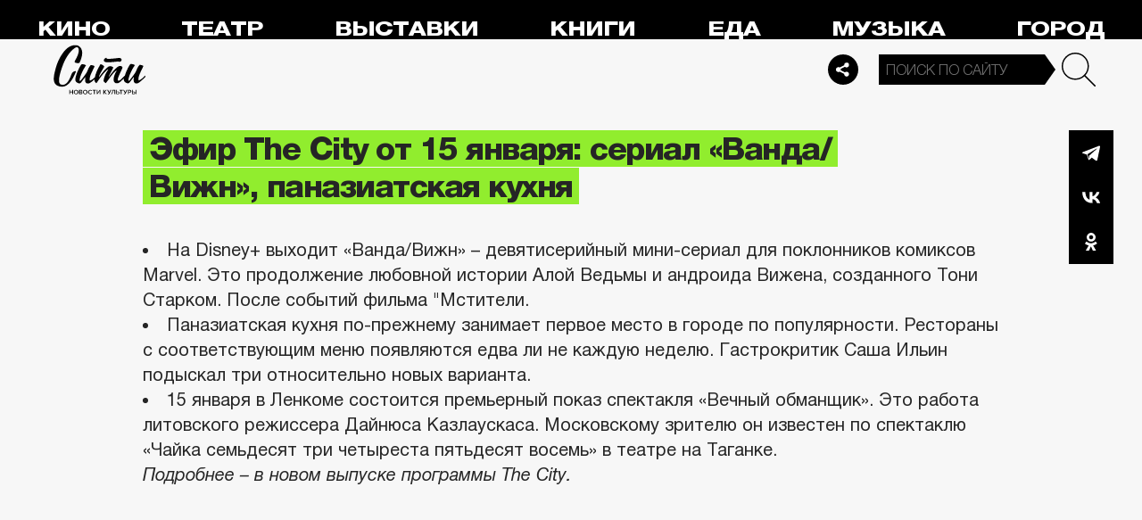

--- FILE ---
content_type: text/html; charset=utf-8
request_url: https://thecity.m24.ru/articles/4059
body_size: 12965
content:
<!DOCTYPE html>
<html lang="ru" prefix="og: http://ogp.me/ns#">
<head>
<title>Эфир The City от 15 января: сериал «Ванда/Вижн», паназиатская кухня – Сити</title>

<meta name="robots" content="all" />
<meta name="description" content="спектакль «Вечный обманщик» и прочие события" />
<meta name="keywords" content="Программа_Топ_3ПрограммаTheCity,Программы" />
<link rel="canonical" href="https://thecity.m24.ru/articles/4059" />

<meta http-equiv="Content-Type" content="text/html; charset=UTF-8" />
<meta name="viewport" content="width=device-width, maximum-scale=1">

<link rel="apple-touch-icon" sizes="180x180" href="/img/favicon/apple-touch-icon.png">
<link rel="icon" type="image/png" sizes="32x32" href="/img/favicon/favicon-32x32.png">
<link rel="icon" type="image/png" sizes="16x16" href="/img/favicon/favicon-16x16.png">
<link rel="manifest" href="/img/favicon/site.webmanifest?V=2">
<link rel="mask-icon" href="/img/favicon/safari-pinned-tab.svg" color="#5bbad5">
<meta name="msapplication-TileColor" content="#da532c">
<meta name="theme-color" content="#8aeb05">

<meta property="og:type" content="article" />
<meta property="og:title" content="Эфир The City от 15 января: сериал «Ванда/Вижн», паназиатская кухня" />
<meta property="og:description" content="спектакль «Вечный обманщик» и прочие события" />
<meta property="og:image" content="https://thecity.m24.ru/b/d/SYketSiveoE4JvfObLLBFlFNEhluPXn9kZxNbycGshjv55OD3HWFWh2pL8EsPwl5DpSHzm95vRzNbdeHauL5EWcJ5w9e=7XuHzOJKyX-8mw9KYcUmmQ.jpg" />
<meta property="og:url" content="https://thecity.m24.ru/articles/4059" />
<meta property="og:site_name" content="thecity.m24.ru" />

<meta name="twitter:title" content="Эфир The City от 15 января: сериал «Ванда/Вижн», паназиатская кухня" />
<meta name="twitter:description" content="спектакль «Вечный обманщик» и прочие события" />
<meta name="twitter:image" content="https://thecity.m24.ru/b/d/SYketSiveoE4JvfObLLBFlFNEhluPXn9kZxNbycGshjv55OD3HWFWh2pL8EsPwl5DpSHzm95vRzNbdeHauL5EWcJ5w9e=7XuHzOJKyX-8mw9KYcUmmQ.jpg" />
<meta name="twitter:card" content="summary_large_image" />


<script type="application/ld+json">
{
	"@context": "https://schema.org",
	"@type": "NewsArticle",
	"mainEntityOfPage": {
		"@type": "WebPage",
		"@id": "https://thecity.m24.ru/articles/4059"
	},
	"headline": "Эфир The City от 15 января: сериал «Ванда/Вижн», паназиатская кухня",
	"description": "спектакль «Вечный обманщик» и прочие события",
	"author": {
		"@type": "Organization",
		"name": "thecity.m24.ru"
	}, 
	"publisher": {
		"@type": "Organization",
			"name": "thecity.m24.ru",
			"logo": {
			"@type": "ImageObject",
			"url": "https://thecity.m24.ru/img/favicon/favicon-32x32.png",
			"width": 32,
			"height": 32
			}
	},
	"datePublished": "2021-01-15",
	"dateModified": "2021-01-15",
	"image": [
		{
			"@type": "ImageObject",
			"url": "https://thecity.m24.ru/b/d/SYketSiveoE4JvfObLLBFlFNGhtudTX-loBfOS8Xp1Gj5pqKzWTJSFS-PsArI08gRZaK1yZktQXWesHOaOz7FWcJ5xZMng=PqkY-EQ9BWJD6A25cdkDkA.jpg",
			"width": "1200",
			"height": "675"
		},
		{
			"@type": "ImageObject",
			"url": "https://thecity.m24.ru/b/d/SYketSiveoE4JvfObLLBFlFNGhtudTXxkYVfOS8Xp1Gj5pqKzWTJSFS-PsArI08gRZaK1yZktQXWesHOaOz7FWcJ5xZMng=ojAxNRa889cKpsRTIi3Z0A.jpg",
			"width": "1200",
			"height": "900"
		},
		{
			"@type": "ImageObject",
			"url": "https://thecity.m24.ru/b/d/SYketSiveoE4JvfObLLBFlFNGhtudTX5k4VGK3kftkTqqpuDxHXYBEb3KdEqJFNmHN2I2j8tqA3PYdbYIe71F2MJ5xZVjA8=-nhRQ_xDBZAqk5Te6Z05Hg.jpg",
			"width": "1200",
			"height": "1200"
		}
	]
}
</script>


<link rel="amphtml" href="https://thecity.m24.ru/amp/articles/4059">


<link as="style" href="/css/thecity.css?v=1768573121" rel="preload" />
<link rel="stylesheet" href="/css/thecity.css?v=1768573121" />

<link as="script" href="/js/thecity.js?v=1768573121" rel="preload"/>
<script src="/js/thecity.js?v=1768573121"></script>

<script async src="https://www.googletagmanager.com/gtag/js?id=UA-31627479-1"></script>
<script>
	window.dataLayer = window.dataLayer || [];
	function gtag(){dataLayer.push(arguments);}
	gtag('js', new Date());

	gtag('config', 'UA-31627479-1');
</script>

</head>

<script src="/packs_prod/js/application-c949ea498b225c4a8bfc.js" rel="preload"></script>

<meta name="csrf-param" content="authenticity_token" />
<meta name="csrf-token" content="w2h9Vv34zPlF8EBT6IAglWqwYFy4HhZf/v7vdQgxtb/tL5MJV+h92AYITmi6vuNufCkDB2MAd7vULToH+cbo2w==" />
<body>

<!-- Yandex.Metrika counter -->
<script type="text/javascript">
(function(m,e,t,r,i,k,a){m[i]=m[i]||function(){(m[i].a=m[i].a||[]).push(arguments)};
m[i].l=1*new Date();k=e.createElement(t),a=e.getElementsByTagName(t)[0],k.async=1,k.src=r,a.parentNode.insertBefore(k,a)})
(window, document, "script", "https://mc.yandex.ru/metrika/tag.js", "ym");

ym(53755303, "init", {
	clickmap:true,
	trackLinks:true,
	accurateTrackBounce:true
});


ym(14130097, "init", {
	clickmap:true,
	trackLinks:true,
	accurateTrackBounce:true,
	webvisor:true
});


</script>
<noscript>
	<div>
		<img src="https://mc.yandex.ru/watch/53755303?ut=noindex" style="position:absolute; left:-9999px;" alt="" />
		<img src="https://mc.yandex.ru/watch/14130097?ut=noindex" style="position:absolute; left:-9999px;" alt="" />
	</div>
</noscript>
<!-- /Yandex.Metrika counter -->



<div class="b-page b-page_1768630424_YKfXO">
	<header>
		<div class="stripe">
			<div class="container">

				<a class="b-logo" href="/">Сити</a>

				<nav class="b-menu">
					<ul>
						<li><a href="/movie">Кино</a></li>
						<li><a href="/theater">Театр</a></li>
						<li><a href="/exhibitions">Выставки</a></li>
						<li><a href="/books">Книги</a></li>
						<li><a href="/food">Еда</a></li>
						<li><a href="/music">Музыка</a></li>
						<li><a href="/air">Город</a></li>
						<li><a href="/style">Неформат</a></li>
						<li><a href="/children">Дети</a></li>
					</ul>
				</nav>

				<div class="b-services-menu b-services-menu_header">
					<ul>
						<li><a href=" https://t.me/thecity24 " target="_blank" class="tg">Telegram</a></li>
						<li><a href="https://vk.com/thecity24" target="_blank" class="vk">Vkontakte</a></li>
						<li><a href="https://ok.ru/group/62256488775791" target="_blank" class="ok">Odnoklassniki</a></li>
						<li><a href="https://dzen.ru/thecity" target="_blank" class="dz">Dzen</a></li>
					</ul>
				</div>
				<a class="b-services-menu-button"></a>


				<div class="b-search">
					<form action="/sphinx/" id="Find">
						<fieldset>
							<legend>Форма поиска</legend>
							<div><input class="b-search__input" id="criteria_input" autocomplete="off" name="criteria" value="" placeholder="Поиск по сайту" /></div>
							<input type="submit" value="" class="b-search__submit" />
						</fieldset>
					</form>
				</div>
				<script type="text/javascript">
  //<![CDATA[
  var inited_criteria_input = 0;
  function initAutocomplete_criteria_input() {
    if ( !inited_criteria_input ) {
      new autoComplete({
        selector: '#criteria_input',
        source: async function(term, suggest) {
          let params = {
            t:'tags',
            w: term,
            
            
            
            
            
            
            
          };

          let query = serializeQuery(params);

          let url = '/suggest/?' + query;
          // Fetch External Data Source
          const source = await fetch(
            url,
            {
              method: "GET",
              headers: {
                'Accept': 'application/json',
                'Content-Type': 'application/json'
              },
            },
          );
          //const data = await source.text();
          const data = await source.json();
          // Returns Fetched data
          let result_arr = [];
          for( let i=0; i<data.length; i++ ) {
            result_arr.push( [ data[i][0], data[i][1] ] );
          }
          suggest( result_arr );
        },
        renderItem: function (item, search){
          // escape special characters
          search = search.replace(/[-\/\\^$*+?.()|[\]{}]/g, '\\$&');
          let re = new RegExp("(" + search.split(' ').join('|') + ")", "gi");
          return '<div class="autocomplete-suggestion" data-id="' + item[0] + '" data-val="' + item[1].replace(/"/g, '&quot;') + '">' + item[1].replace(re, "<b>$1</b>") + '</div>';
        },
        minChars: 2,
        delay: 500,
        cache: 0
      });
      inited_criteria_input = 1;
    }
  }
  document.querySelector('#criteria_input').addEventListener('focus', function(){
    //console.log('id - criteria_input');
    initAutocomplete_criteria_input();
  });
  //]]>
</script>

			</div>
		</div>
		<div class="stripe-mobile">
            <div class="container">

                    <a class="b-logo b-logo_mobile" href="/">The City</a>

                <a class="b-menu-button"></a>

			</div>
			
            <div class="b-sidenav">
                
                <div class="b-sidenav-search">
                    <form action="/sphinx/">
                        <fieldset>
                            <legend>Форма поиска</legend>
                            <div><input class="b-sidenav-search__input" autocomplete="off" name="criteria" placeholder="Поиск по сайту" /></div>
                            <input type="submit" value="" class="b-sidenav-search__submit" />
                        </fieldset>
                    </form>
                </div>

                <nav class="b-sidenav-menu">
                    <ul>
                        <li><a href="/movie">Кино</a></li>
                        <li><a href="/theater">Театр</a></li>
                        <li><a href="/exhibitions">Выставки</a></li>
                        <li><a href="/books">Книги</a></li>
                        <li><a href="/food">Еда</a></li>
                        <li><a href="/music">Музыка</a></li>
                        <li><a href="/air">Город</a></li>
                        <li><a href="/style">Неформат</a></li>
                        <li><a href="/children">Дети</a></li>
                    </ul>
                </nav>
                <div class="b-services-menu b-services-menu_mobile">
                    <ul>
                        <li><a href=" https://t.me/thecity24 " target="_blank" class="tg">Telegram</a></li>
                        <li><a href="https://vk.com/thecity24" target="_blank" class="vk">Vkontakte</a></li>
                        <li><a href="https://ok.ru/group/62256488775791" target="_blank" class="ok">Odnoklassniki</a></li>
                        <li><a href="https://dzen.ru/thecity" target="_blank" class="dz">Dzen</a></li>
                    </ul>
                </div>
            </div>

		</div>
		<div class="stripe-mobile2"></div>
	</header>

	




<main>
	<section>
		<div class="container">
			<div class="h1-header h1-header_material"></div>

			<div id="MaterialId_4059_article" class="b-content-wrapper active-page" data-title="Эфир The City от 15 января: сериал «Ванда/Вижн», паназиатская кухня" data-desc="спектакль «Вечный обманщик» и прочие события" data-img="https://thecity.m24.ru/b/d/SYketSiveoE4JvfObLLBFlFNEhluPXn9kZxNbycGshjv55OD3HWFWh2pL8EsPwl5DpSHzm95vRzNbdeHauL5EWcJ5w9e=7XuHzOJKyX-8mw9KYcUmmQ.jpg" data-href="/articles/4059" data-id="4059" data-num="1">

				<div class="b-content">

					<div class="b-material" data-io-article-url="https://thecity.m24.ru/articles/4059">

						<div class="b-material-before-body-media">


						</div>

						<div class="b-material-share  b-material-share_1768573121_7b4k0">
    <a class="b-material-share-button"></a>
	<ul>
        <li class="tg"><a class="tg-share" data-url="https://telegram.me/share/url?url=https://thecity.m24.ru/articles/4059&amp;text=Эфир The City от 15 января: сериал «Ванда/Вижн», паназиатская кухня&amp;utm_source=share2" rel="nofollow noopener" target="_blank" title="Telegram">Telegram</a></li>
		<li class="vk"><a class="vk-share" data-url="https://vk.com/share.php?url=https://thecity.m24.ru/articles/4059&amp;title=Эфир The City от 15 января: сериал «Ванда/Вижн», паназиатская кухня&amp;utm_source=share2" rel="nofollow noopener" target="_blank" title="Вконтакте">Вконтакте</a></li>
		<li class="ok"><a class="ok-share" data-url="https://connect.ok.ru/offer?url=https://thecity.m24.ru/articles/4059&amp;title=Эфир The City от 15 января: сериал «Ванда/Вижн», паназиатская кухня&amp;utm_source=share2" rel="nofollow noopener" target="_blank" title="Одноклассники">Одноклассники</a></li>
	</ul>
</div>

<script>

    window.addEventListener('resize', function(event){

        if (window.getComputedStyle(document.querySelector('.b-material-share_1768573121_7b4k0 .b-material-share-button')).display == 'none') {

            document.querySelector('.b-material-share_1768573121_7b4k0 ul').style.display = 'block';

        } else {
        
            document.querySelector('.b-material-share_1768573121_7b4k0 ul').style.display = 'none';
        
        }

    });

    document.querySelector('.b-material-share_1768573121_7b4k0 .b-material-share-button').addEventListener('click', (e) => {

        let share_buttons = document.querySelector('.b-material-share_1768573121_7b4k0 ul');

        if (window.getComputedStyle(share_buttons).display === 'block') {
            share_buttons.style.display = 'none';
        } else {
            share_buttons.style.display = 'block';
        }

    })
    
    document.querySelectorAll('.b-material-share_1768573121_7b4k0 li a').forEach( (item, index) => {
        item.addEventListener('click', event => {
            let url = item.dataset.url;

            if ( item.classList.contains('vk-share') ) {
                try {
                    window.open(url,'','toolbar=0,status=0,width=626,height=436');
                } catch (err) { }
            }
            
            if ( item.classList.contains('ok-share') ) {
                try {
                    window.open(url,'','toolbar=0,status=0,width=626,height=436');
                } catch (err) { }
            }  
            
            if ( item.classList.contains('tg-share') ) {
                try {
                    window.open(url);
                } catch (err) { }
            }             
            
            if ( item.classList.contains('vb-share') ) {
                try {
                    window.open(url);
                } catch (err) { }
            }              

            return false;
        })
    })      
    
 

</script>

						<div class="b-material-before-body">

								<h1><span>Эфир The City от 15 января: сериал «Ванда/Вижн», паназиатская кухня</span></h1>

						</div>

						<div class="b-material-body">


							<ul><li>На Disney+ выходит «Ванда/Вижн» – девятисерийный мини-сериал для поклонников комиксов Marvel. Это продолжение любовной истории Алой Ведьмы и андроида Вижена, созданного Тони Старком. После событий фильма "Мстители. </li><li>Паназиатская кухня по-прежнему занимает первое место в городе по популярности. Рестораны с соответствующим меню появляются едва ли не каждую неделю. Гастрокритик Саша Ильин подыскал три относительно новых варианта. </li><li>15 января в Ленкоме состоится премьерный показ спектакля «Вечный обманщик». Это работа литовского режиссера Дайнюса Казлаускаса. Московскому зрителю он известен по спектаклю «Чайка семьдесят три четыреста пятьдесят восемь» в театре на Таганке. </li></ul><p><span class="b-material__item_italic">Подробнее – в новом выпуске программы The City.</span></p><div class="b-material-incut-video-player"><div class="player"><div><iframe src="https://thecity.m24.ru/videos/575/external" loading="lazy" frameborder="0" allowfullscreen></iframe></div></div><p class="desc">Эфир The City от 15 января</p></div>

						</div>

						<div class="b-thecity-widget b-thecity-widget_3 dz">
	<p><span>Звездные новости, рецепты столичных шеф-поваров и последние тренды — на «Дзене»</span></p>
	<a href="https://dzen.ru/thecity" target="_blank">Подписаться</a>
</div>


						<div class="b-material-after-body">

							<p class="b-material__date">15 января 2021</p>

							<div class="b-material__tags"><a href="/tag/Programma_Top_3ProgrammaTheCity">Программа_Топ_3ПрограммаTheCity</a> <a href="/tag/Programmy">Программы</a></div>

<!--
							<div class="b-material__rubrics"><span>Рубрики:</span></div>
-->

						</div>

					</div>
					
					<div class="b-material-adv">
    <div id="unit_104165"><a href="https://smi2.ru/" >Новости СМИ2</a></div>
    <script type="text/javascript" charset="utf-8">
      (function() {
        var sc = document.createElement('script'); sc.type = 'text/javascript'; sc.async = true;
        sc.src = '//smi2.ru/data/js/104165.js'; sc.charset = 'utf-8';
        var s = document.getElementsByTagName('script')[0]; s.parentNode.insertBefore(sc, s);
      }());
    </script>
</div>

					
<div class="b-bottom-list">
    <h2>Читайте также</h2>
        <ul>
            <li>
                <p class="b-list__title"><a href="/articles/14398"><i class="b-list__img"><img src="/b/d/SYketSiveYs7L_HRfurQC04VAxppdTX5mYBfOS8Xp1Gj5pqKzWTJSFS-PsArI08gRZaK1yZktQXWesHOaOz7FWcJ5xZMng=nVrPKCJfDCDRo5bAcIOnaQ.jpg" loading="lazy" alt="" width="370" height="185" /></i><span>«Зима в Москве»: главные локации проекта — от павильона-мандарина до катка со световыми шоу</span></a></p>
            </li>
            <li>
                <p class="b-list__title"><a href="/articles/14410"><i class="b-list__img"><img src="/b/d/SYketSiveYs7L_TXfurQC04VAxppdTX5mYBfOS8Xp1Gj5pqKzWTJSFS-PsArI08gRZaK1yZktQXWesHOaOz7FWcJ5xZMng=9WTIXc6vc0PUorCl_t9Diw.jpg" loading="lazy" alt="" width="370" height="185" /></i><span>Ювелир Ильгиз Фазулзянов — о призвании и драгоценных камнях</span></a></p>
            </li>
            <li>
                <p class="b-list__title"><a href="/articles/14341"><i class="b-list__img"><img src="/b/d/SYketSiveYs7JvTSfurQC04VAxppdTX5mYBfOS8Xp1Gj5pqKzWTJSFS-PsArI08gRZaK1yZktQXWesHOaOz7FWcJ5xZMng=RjlYOLI_e8VOGnaexOigsw.jpg" loading="lazy" alt="" width="370" height="185" /></i><span>Гид по Кузнецкому Мосту: от легендарного Дома моделей до знаменитых бань</span></a></p>
            </li>
        </ul>
    </div></div>


				</div>

			</div>
		</div>
	</section>
</main>	


<script>
	var next_ids = ["/articles/next/4048", "/articles/next/4045", "/articles/next/4033", "/articles/next/4029", "/articles/next/4017", "/articles/next/4012", "/articles/next/4002", "/articles/next/4000", "/articles/next/3963", "/articles/next/3904"];

	if ('scrollRestoration' in history) {
		history.scrollRestoration = 'manual';
	}

	var scroll_pos = 0,
		locked = false,
		page_info,
		current_url = "https://thecity.m24.ru/articles/4059",
		current_material_id = 4059,
		active_page_id = current_material_id,
		IDs = [current_material_id];

	const WIN_HEIGHT = window.innerHeight || document.documentElement.clientHeight || document.getElementsByTagName('body')[0].clientHeight,
			PAGES_LIMIT = 11;

	var scroll_pos_new = window.pageYOffset,
		direction,
		//height_before_first = $('.b-content-wrapper:eq(0)').offset().top,
		height_before_first = document.querySelector('.b-content-wrapper').getBoundingClientRect().top,
		menu_height = 0;

	var stick_columns = function(id) {
/*
		var parent = document.querySelector('#'+id),
			sticky_height1 = parent.querySelector('.g-columns').offsetHeight,
			sticky_height2 = parent.querySelector('.g-columns-left').offsetHeight;
		//var parent = element.parentNode,

		var diff = WIN_HEIGHT - sticky_height2;

		if (sticky_height1 > sticky_height2 ) {
			parent.querySelector('.g-columns-left_sticky').style.top = diff + 'px';
		}
*/
	}

	var clear_footer = function() {
		// console.log( 'total ids - ' + next_ids.length );

		if ( window.getComputedStyle( document.querySelector('footer') ).display !== 'block' ) {
			document.querySelector('footer').style.display = 'block';
		}
	}

	var update_meta = function(data) {
		document.querySelector('meta[property="og:url"]').setAttribute('content', data.url);

		document.querySelector('meta[property="og:title"]').setAttribute('content', data.title);
		document.querySelector('meta[name="twitter:title"]').setAttribute('content', data.title);

		document.querySelector('meta[property="og:description"]').setAttribute('content', data.description);
		document.querySelector('meta[name="twitter:description"]').setAttribute('content', data.description);

		document.querySelector('meta[property="og:image"]').setAttribute('content', data.image_url);
		document.querySelector('meta[name="twitter:image"]').setAttribute('content', data.image_url);
	}

	function getOffset(selector, elem) {
		var rect = elem ? elem.getBoundingClientRect() : document.querySelector(selector).getBoundingClientRect();
		return { 
			top: rect.top + window.scrollY, 
			left: rect.left + window.scrollX, 
		}
	}

	function getNextSibling(elem, selector) {
		var sibling = elem.nextElementSibling;

		if (!selector) return sibling;

		while (sibling) {
			if (sibling.matches(selector)) return sibling;
			sibling = sibling.nextElementSibling
		}

	};

	function createElementFromHTML(html_string) {
		var div = document.createElement('div');
		//div.textContent = html_string;
		div.innerHTML = html_string;

		return div.firstChild; 
	}

	function checkScroll() {
		scroll_pos_new = window.pageYOffset;

		direction = ( scroll_pos_new > scroll_pos ) ? 'down' : 'up';
		scroll_pos = scroll_pos_new;

		if ( height_before_first != getOffset('.b-content-wrapper').top ) height_before_first = getOffset('.b-content-wrapper').top;

		var doc_view_top = scroll_pos_new + menu_height,
			doc_view_bottom = doc_view_top + WIN_HEIGHT;

		if (doc_view_top <= height_before_first) {
			//parent_li.classList.contains('active')
			var first_page = document.querySelector('.b-content-wrapper');
			if ( !first_page.classList.contains('active-page') ) {
				document.querySelectorAll('.b-content-wrapper').forEach((item) => {
					item.classList.remove('active-page');
				});
				first_page.classList.add('active-page');
			}
			document.querySelectorAll('.b-content_next').forEach((item) => {
				item.style.paddingTop = 0;
			});
		} else {
			document.querySelectorAll('.b-content-wrapper').forEach((item, index) => {
				var vpage_top = getOffset(null, item).top,
					vpage_bottom = vpage_top + item.clientHeight,
					next_page = getNextSibling(item, '.b-content-wrapper_next'),
					z_index = PAGES_LIMIT - index;

				if ( doc_view_top > vpage_top && doc_view_top <= vpage_bottom ) {
					item.classList.add('active-page');
					if (next_page) next_page.classList.remove('active-page');
				} else {
					item.classList.remove('active-page');
					if (next_page) next_page.classList.add('active-page');
				}
			});
		}

		let active_page = document.querySelector('.active-page');
		if ( active_page && active_page.dataset.id != active_page_id ) {
			active_page_id = active_page.dataset.id;

			var active_link = active_page.dataset.href,
				title = active_page.dataset.title;

			if (active_link == current_url) return false;

			current_url = active_link;

			window.history.replaceState(null, title, active_link);
			document.title = title;

			page_info = {
				url:			active_link,
				title:			title,
				description:	active_page.dataset.desc,
				image_url:		active_page.dataset.img,
			};

			// update meta data
			update_meta(page_info);

			//locked = false;
		}

		// load next page after 50% scroll
		var last_page = Array.from(document.querySelectorAll('.b-content-wrapper')).pop();//,
			//total_height = 0;

		var d_height = document.body.clientHeight;
		var w_height = window.innerHeight;
		if ( !locked && direction == 'down' && ( scroll_pos_new >= (d_height - w_height) * 0.99 ) ) {
			if ( IDs.length >= PAGES_LIMIT ) {
				clear_footer();

				// clear data-url of active page
				next_ids = new Array();
			} else {
				var next_url = next_ids.shift();
				if (next_url) {
					get_next(next_url, active_page.dataset.num);
				}
			}
		}
	}

	var wait_resize = false;
	window.addEventListener('resize', function() {
			if (wait_resize) return;

			wait_resize = true;

			setTimeout(function (event) {
				wait_resize = false;
				checkScroll();
			}, 300);
		}
	);

	var wait_scroll = false;
	window.addEventListener('scroll', function() {
			if (wait_scroll) return;

			wait_scroll = true;

			setTimeout(function (event) {
				wait_scroll = false;
				checkScroll();
			}, 60);
		}
	);

	window.onkeyup= function(e) {
		if (e.keyCode === 34) {
			window.scrollTo(0, window.scrollY+window.innerHeight*.9);
			return false;
		}
		if (e.keyCode === 35) {
			window.scrollTo(0, window.scrollY+window.innerHeight*.9);
			return false;
		}
	}

	function get_next(url, cnt) {
		locked = true;

		var loader = document.querySelector('.b-materials-list-loader');
		if ( !loader ) {
			var last_page = Array.from(document.querySelectorAll('.b-content-wrapper')).pop();

			if (last_page) {
				loader = document.createElement('p');
				loader.classList.add('b-materials-list-loader');
				loader.innerHTML = 'Подождите, идёт загрузка...';

				last_page.querySelector('.b-content').appendChild(loader);
			}
		}

		fetch( url + '?' + new URLSearchParams({ cnt: cnt }), { method: "GET" } )
			.then( response => {
				if ( response.ok ) {
					return response.json();
				}
			})
			.then( data => {
				if ( !data.hasOwnProperty('id') || !data.hasOwnProperty('html') ) {
					loader.parentNode.removeChild(loader);

					clear_footer();
					return;
				}

				loader.parentNode.removeChild(loader);

				// показываем футер, если кончились id
				if ( next_ids.length == 0 ) {
					document.querySelector('footer').style.display = 'block';
				}

				current_material_id = data['id'];

				IDs.push(current_material_id);

				var target = Array.from(document.querySelectorAll('.b-content-wrapper')).pop(),
					next_page = createElementFromHTML(data['html']);

				target.parentNode.insertBefore(next_page, target.nextSibling);

				// run script inside getting html
				var all_scripts = next_page.getElementsByTagName('script');
				for (var n = 0; n < all_scripts.length; n++) {
					if ( all_scripts[n].src ) {
						// load script inside div // todo сделать на чистом js (пока на JQuery)
						$.getScript( all_scripts[n].src );
					} else {
						//run script inside div
						eval(all_scripts[n].innerHTML);
					}
				}

				// init events
				next_page.querySelectorAll('.b-read-more-button').forEach( (item, index) => {
					item.addEventListener('click', event => {
						var par = item.closest('.b-content'),
							page_id = par.closest('.b-content-wrapper').id;

						par.querySelectorAll('.article-short-view').forEach( item => {
							item.style.display = 'none';
						});
						par.querySelectorAll('.article-full-view').forEach( item => {
							item.style.display = 'block';

							// слайдер
							var $slickElement = $(item).find('.b-incut-slider-list');

							$slickElement.each(function(i, node) {
								var navNodeUniqueClass = 'b-incut-slider-list-' + i + '-page_' + index;
								//slickElement.eq(i).addClass(navNodeUniqueClass);
								$(node).addClass(navNodeUniqueClass);
								var listSelector = '.' + navNodeUniqueClass;

								$(item).find(listSelector).slick({
									infinite: true,
									slidesToShow: 1,
									slidesToScroll: 1,
								});

								$(item).find(listSelector).on('init reInit afterChange', function (event, slick, currentSlide, nextSlide) {
									var i = (currentSlide ? currentSlide : 0) + 1;
									$(this).parent().find('.desc').html( $(this).find('.slick-track div.slick-slide[data-slick-index=' + ( i - 1 ) + '] a').attr('data-caption') + '<span class="count">' + i + ' из ' + slick.slideCount + '</span>' );
								});
							});

							// слайдер2
							var slickElement2 = $(item).find('.b-incut-slider2-list');
							$('.b-incut-slider2-img').each(function(i, node) {
								var listNodeUniqueClass = 'b-incut-slider2-img-' + i + '-page_' + index;
								$(node).addClass(listNodeUniqueClass);
								var navNodeUniqueClass = 'b-incut-slider2-list-' + i + '-page_' + index;
								slickElement2.eq(i).addClass(navNodeUniqueClass);

								var listSelector = '.' + listNodeUniqueClass;
								var navSelector = '.' + navNodeUniqueClass;

								$(item).find(listSelector).slick({
									slidesToShow: 1,
									slidesToScroll: 1,
									arrows: false,
									fade: true,
									asNavFor: navSelector,
								});
								$(item).find(navSelector).slick({
									infinite: true,
									slidesToShow: 4,
									slidesToScroll: 1,
									initialSlide: 0,
									asNavFor: listSelector,
									focusOnSelect: true,
									responsive: [
										{
											breakpoint: 1150,
											settings: {
												slidesToShow: 3,
												slidesToScroll: 1
											}
										},
										{
											breakpoint: 1000,
											settings: {
												slidesToShow: 3,
												slidesToScroll: 1
											}
										},
										{
											breakpoint: 640,
											settings: {
												slidesToShow: 2,
												slidesToScroll: 1
											}
										}
									]
								});
							});
							// -------------------
						});

//						stick_columns(page_id);


						return false;
					})
				});

				locked = false;
			})
	}
</script>

<script>
$(document).ready(function(){

	// скрываем футер
	if ( next_ids.length > 0 ) {
		document.querySelector('footer').style.display = 'none';
	}

});
</script>

	<footer>
        <a class="b-footer-control-button"></a>
        <div class="stripe">
            <div class="container">
                <div class="b-l-c2"></div>
                <div class="b-l-i2"></div>
                <div class="b-l-t2"></div>
                <div class="b-l-i2 b-l-i2_2"></div>
                
                <p class="b-footer-logo"><a href="/">The City</a></p>
                <p class="b-footer-team-link"><a href="/team">Команда</a></p>

                <div class="b-services-menu b-services-menu_footer">
                    <ul>
                        <li><a href=" https://t.me/thecity24 " target="_blank" class="tg">Telegram</a></li>
                        <li><a href="https://vk.com/thecity24" target="_blank" class="vk">Vkontakte</a></li>
                        <li><a href="https://ok.ru/group/62256488775791" target="_blank" class="ok">Odnoklassniki</a></li>
                        <li><a href="https://dzen.ru/thecity" target="_blank" class="dz">Dzen</a></li>
                    </ul>
                </div>

                <div class="b-footer-text">
                    <noindex>
                    <p>Все права на материалы, находящиеся на сайте <a href="http://m24.ru">m24.ru</a>, охраняются в соответствии с законодательством РФ, в том числе об авторском праве и смежных правах. При любом использовании материалов сайта ссылка на <a href="http://m24.ru">m24.ru</a> обязательна. Редакция не несет ответственности за информацию и мнения, высказанные в комментариях читателей и новостных материалах, составленных на основе сообщений читателей.</p>
                    <p>СМИ сетевое издание «Городской информационный канал m24.ru» зарегистрировано в Федеральной службе по надзору в сфере связи, информационных технологий и массовых коммуникаций. Свидетельство о регистрации средства массовой информации Эл № ФС77-53981 от 30 апреля 2013 г.</p>
                    <p>Средство массовой информации сетевое издание «Городской информационный канал m24.ru» создано при финансовой поддержке Департамента средств массовой информации и рекламы г. Москвы. (С) АО «Москва Медиа».</p>
                    <p>На сайте thecity.m24.ru могут быть размещены материалы интернет-ресурсов Facebook и Instagram, владельцем которых является компания Meta Platforms Inc., запрещенная на территории РФ.</p>
                    <p class="b-footer-text__copyright">&copy; 2019 – 2026 <a href="/">The City</a></p>
                    </noindex>
                </div>

                <div class="b-counters">
                    <ul>
                        <li>
                            <!--/ LiveInternet counter--><script type="text/javascript"><!--
                            document.write("<a href='http://www.liveinternet.ru/click;tk_m24' "+
                            "target=_blank><img src='//counter.yadro.ru/hit;tk_m24?t22.2;r"+
                            escape(document.referrer)+((typeof(screen)=="undefined")?"":
                            ";s"+screen.width+"*"+screen.height+"*"+(screen.colorDepth?
                            screen.colorDepth:screen.pixelDepth))+";u"+escape(document.URL)+
                            ";"+Math.random()+
                            "' alt='' title='LiveInternet: показано число просмотров за 24"+
                            " часа, посетителей за 24 часа и за сегодня' "+
                            "border='0' width='88' height='31'><\/a>")
                            //--></script><!--/ LiveInternet-->
                        </li>
                        <li>
                            <!-- Rating@Mail.ru counter -->
                            <script type="text/javascript">//<![CDATA[
                            var _tmr = _tmr || [];
                            _tmr.push({id: "2199732", type: "pageView", start: (new Date()).getTime()});
                            (function (d, w) {
                                var ts = d.createElement("script"); ts.type = "text/javascript"; ts.async = true;
                                ts.src = (d.location.protocol == "https:" ? "https:" : "http:") + "//top-fwz1.mail.ru/js/code.js";
                                var f = function () {var s = d.getElementsByTagName("script")[0]; s.parentNode.insertBefore(ts, s);};
                                if (w.opera == "[object Opera]") { d.addEventListener("DOMContentLoaded", f, false); } else { f(); }
                            })(document, window);
                            //]]></script><noscript><div style="position:absolute;left:-10000px;">
                            <img src="//top-fwz1.mail.ru/counter?id=2199732;js=na" style="border:0;" height="1" width="1" alt="Рейтинг@Mail.ru" />
                            </div></noscript>
                            <!-- //Rating@Mail.ru counter -->
                            <!-- Rating@Mail.ru logo -->
                            <a href="http://top.mail.ru/jump?from=2199732">
                            <img src="//top-fwz1.mail.ru/counter?id=2199732;t=420;l=1"
                            style="border:0;" height="31" width="88" alt="Рейтинг@Mail.ru" /></a>
                            <!-- //Rating@Mail.ru logo -->
                        </li>
                        <li>
                            <!-- Top100 (Kraken) Counter -->
                            <p id="top100_widget"></p>
                            <script>
                                (function (w, d, c) {
                                (w[c] = w[c] || []).push(function() {
                                    var options = { project: 2715561, element: 'top100_widget' };
                                    try {
                                    w.top100Counter = new top100(options);
                                } catch(e) { }
                                });
                                var n = d.getElementsByTagName("script")[0],
                                s = d.createElement("script"),
                                f = function () { n.parentNode.insertBefore(s, n); };
                                s.type = "text/javascript";
                                s.async = true;
                                s.src = "/js/top100.js";
                                if (w.opera == "[object Opera]") {
                                d.addEventListener("DOMContentLoaded", f, false);
                            } else { f(); }
                            })(window, document, "_top100q");
                            </script>
                            <!-- END Top100 (Kraken) Counter -->
                        </li>
                    </ul>
                </div>

            </div>
        </div>
	</footer>

</div>

<div class="b-sidenav-overlay"></div>

<!-- tns-counter.ru -->
<script type="text/javascript">
	(function(win, doc, cb){
		(win[cb] = win[cb] || []).push(function() {
			try {
				tnsCounterVgtrk_ru = new TNS.TnsCounter({
				'account':'vgtrk_ru',
				'tmsec': 'm24_total'
				});
			} catch(e){}
		});

		var tnsscript = doc.createElement('script');
		tnsscript.type = 'text/javascript';
		tnsscript.async = true;

	//	tnsscript.src = ('https:' == doc.location.protocol ? 'https:' : 'http:') + 
	//		'//www.tns-counter.ru/tcounter.js';

	tnsscript.src = 'https://www.tns-counter.ru/tcounter.js';

		var s = doc.getElementsByTagName('script')[0];
		s.parentNode.insertBefore(tnsscript, s);
	})(window, this.document,'tnscounter_callback');
</script>
<noscript>
	<img src="//www.tns-counter.ru/V13a****vgtrk_ru/ru/UTF-8/tmsec=m24_total/" width="0" height="0" alt="" />
</noscript>
<!--/ tns-counter.ru -->



<script src="/js/lib/slick.min.js?v=1768573121"></script>
<script src="/js/lib/autoComplete/auto-complete.min.js?v=1768573121"></script>

<script src="/js/lib/swiper/11.1.15/swiper-bundle.min.js?v=1768573121"></script>
<script src="/js/lib/fslightbox.js?v=1768573121"></script>
<script src="/js/vanilla.js?v=1768573121"></script>
</body>
</html>

--- FILE ---
content_type: text/css; charset=utf-8
request_url: https://thecity.m24.ru/css/thecity.css?v=1768573121
body_size: 29160
content:
@charset "UTF-8";@font-face{font-family:HelveticaNeue;font-display:fallback;src:url('../fonts/HelveticaNeueLTCYR-Roman.eot');src:url('../fonts/HelveticaNeueLTCYR-Roman.woff2') format('woff2'),url('../fonts/HelveticaNeueLTCYR-Roman.woff') format('woff'),url('../fonts/HelveticaNeueLTCYR-Roman.ttf') format('truetype'),url('../fonts/HelveticaNeueLTCYR-Roman.svg') format('svg');font-weight:400;font-style:normal}@font-face{font-family:HelveticaNeue;font-display:fallback;src:url('../fonts/HelveticaNeueLTCYR-Italic.eot');src:url('../fonts/HelveticaNeueLTCYR-Italic.woff2') format('woff2'),url('../fonts/HelveticaNeueLTCYR-Italic.woff') format('woff'),url('../fonts/HelveticaNeueLTCYR-Italic.ttf') format('truetype'),url('../fonts/HelveticaNeueLTCYR-Italic.svg') format('svg');font-weight:400;font-style:italic}@font-face{font-family:HelveticaNeue;font-display:fallback;src:url('../fonts/HelveticaNeueLTCYR-Bold.eot');src:url('../fonts/HelveticaNeueLTCYR-Bold.woff2') format('woff2'),url('../fonts/HelveticaNeueLTCYR-Bold.woff') format('woff'),url('../fonts/HelveticaNeueLTCYR-Bold.ttf') format('truetype'),url('../fonts/HelveticaNeueLTCYR-Bold.svg') format('svg');font-weight:700;font-style:normal}@font-face{font-family:HelveticaNeue;font-display:fallback;src:url('../fonts/HelveticaNeueLTCYR-BoldItalic.eot');src:url('../fonts/HelveticaNeueLTCYR-BoldItalic.woff2') format('woff2'),url('../fonts/HelveticaNeueLTCYR-BoldItalic.woff') format('woff'),url('../fonts/HelveticaNeueLTCYR-BoldItalic.ttf') format('truetype'),url('../fonts/HelveticaNeueLTCYR-BoldItalic.svg') format('svg');font-weight:700;font-style:italic}@font-face{font-family:HelveticaNeue;font-display:fallback;src:url('../fonts/HelveticaNeueLTCYR-Light.eot');src:url('../fonts/HelveticaNeueLTCYR-Light.woff2') format('woff2'),url('../fonts/HelveticaNeueLTCYR-Light.woff') format('woff'),url('../fonts/HelveticaNeueLTCYR-Light.ttf') format('truetype'),url('../fonts/HelveticaNeueLTCYR-Light.svg') format('svg');font-weight:300;font-style:normal}@font-face{font-family:HelveticaNeue;font-display:fallback;src:url('../fonts/HelveticaNeueLTCYR-LightIta.eot');src:url('../fonts/HelveticaNeueLTCYR-LightIta.woff2') format('woff2'),url('../fonts/HelveticaNeueLTCYR-LightIta.woff') format('woff'),url('../fonts/HelveticaNeueLTCYR-LightIta.ttf') format('truetype'),url('../fonts/HelveticaNeueLTCYR-LightIta.svg') format('svg');font-weight:300;font-style:italic}@font-face{font-family:HelveticaNeue;font-display:fallback;src:url('../fonts/HelveticaNeueLTCYR-Heavy.eot');src:url('../fonts/HelveticaNeueLTCYR-Heavy.woff2') format('woff2'),url('../fonts/HelveticaNeueLTCYR-Heavy.woff') format('woff'),url('../fonts/HelveticaNeueLTCYR-Heavy.ttf') format('truetype'),url('../fonts/HelveticaNeueLTCYR-Heavy.svg') format('svg');font-weight:900;font-style:normal}*{padding:0;margin:0}.g-clearfix:after{clear:both;content:".";display:block;height:0;visibility:hidden}a{color:#000;text-decoration:none}a:hover{color:#424242;text-decoration:none;cursor:pointer;-webkit-transition:.5s;transition:.5s}a:focus{outline:0}button:focus{outline:0}a img{border:0}ul{list-style-type:none}body{font-family:HelveticaNeue;font-size:14px;background:#f7f7f7;color:#000;min-width:320px;-webkit-text-size-adjust:none}.container{max-width:1280px;position:relative;margin:0 auto}header{height:44px;background:#000;position:relative;z-index:100}header .stripe{width:100%;height:44px}header .stripe_fixed{position:fixed;top:0;height:126px;background:#000;box-shadow:6px 10px 20px rgba(0,0,0,.2)}header .stripe-mobile{width:100%;height:58px;display:none}header .stripe-mobile_fixed{position:fixed;top:0;background:#f7f7f7;box-shadow:6px 10px 20px rgba(0,0,0,.2)}header .stripe-mobile2{height:16px;display:none}main{min-height:600px}footer{position:relative;margin:0;background:#212121}footer .stripe{overflow:hidden;height:32px;visibility:hidden}footer .stripe.show{height:auto;visibility:visible}footer .b-l-c2{width:290px;height:318px;left:-40px;top:70px;opacity:.1;pointer-events:none;transform-origin:top left}footer .b-l-i2{width:190px;height:218px;left:27%;top:-120px;opacity:.1;pointer-events:none;transform-origin:bottom left}footer .b-l-t2{width:320px;height:389px;left:32%;top:150px;opacity:.1;pointer-events:none;transform-origin:bottom left}footer .b-l-i2_2{width:480px;height:552px;left:auto;right:0;top:0;opacity:.1;pointer-events:none;transform-origin:top right}@media (max-width:1364px){.container{margin:0 32px}}@media (max-width:1280px){footer .b-l-c2{transform:scale(.8)}footer .b-l-i2{transform:scale(.8)}footer .b-l-t2{transform:scale(.8);left:29%}footer .b-l-i2_2{transform:scale(.7)}}@media (max-width:992px){.container{margin:0 24px}header{height:auto;background:0 0}header .stripe{display:none}header .stripe-mobile{display:block}header .stripe-mobile2{display:block}footer .b-l-c2{top:110px}footer .b-l-i2{left:10%}footer .b-l-t2{top:auto;bottom:0}footer .b-l-i2_2{transform:scale(.5);left:auto;right:-44px}}@media (max-width:576px){.container{margin:0 12px}footer .b-l-c2{top:180px;left:-120px}footer .b-l-i2{top:-10%;left:-5%}footer .b-l-i2_2{transform:scale(.5);top:auto;left:auto;right:-142px}}.b-logo{width:104px;height:56px;display:block;background:url(/img/logo.svg) 0 0 no-repeat;background-size:cover;text-indent:-10000px;position:absolute;top:50px;left:28px}.b-logo_home{width:155px;height:83px;top:83px;left:50px;animation:start-logo ease-in .5s}header .stripe_fixed .b-logo_home{animation:none}.b-logo_mobile{width:81px;height:44px;top:7px;left:0}@keyframes start-logo{0%{opacity:0;left:0;scale:90%}100%{opacity:1;left:50px;scale:100%}}.b-menu{font-size:0;height:44px;background:#000;padding:0 10px}.b-menu ul{display:flex;justify-content:space-between;padding:15px 0 0 0}.b-menu li{font-size:32px;line-height:32px;font-weight:900;text-transform:uppercase;transform:scale(1,.8);letter-spacing:-1px}.b-menu li a{color:#fff}.b-menu li a:hover{color:#9f0}.b-menu li:nth-child(8){display:none}.b-menu li:nth-child(9){display:none}.b-services-menu{font-size:0}.b-services-menu_header{position:absolute;top:61px;right:286px}.b-services-menu_footer{position:absolute;top:36px;right:72px}.b-services-menu_mobile{text-align:center}.b-services-menu-button{position:absolute;top:61px;right:286px;width:34px;height:34px;display:block;background:#000 url(/img/e/share2.svg) 50% 50% no-repeat;border-radius:34px;display:none}.b-services-menu-button:hover{background:#92ec2e url(/img/e/share.svg) 50% 50% no-repeat}.b-services-menu li{display:inline-block;margin:0 8px 0 0}.b-services-menu li:last-child{margin:0}.b-services-menu li a{width:34px;height:34px;display:block;background-color:#000;background-position:50% 50%;background-repeat:no-repeat;background-size:28px;border-radius:34px;text-indent:-10000px}.b-services-menu_mobile li a{background-color:#313131}.b-services-menu li a:hover{background-color:#92ec2e}.b-services-menu li a.vk{background-image:url(/img/s/s-vk3.svg)}.b-services-menu li a.vk:hover{background-image:url(/img/s/s-vk.svg)}.b-services-menu li a.yt{background-image:url(/img/s/s-yt3.svg)}.b-services-menu li a.yt:hover{background-image:url(/img/s/s-yt.svg)}.b-services-menu li a.tg{background-image:url(/img/s/s-tg3.svg)}.b-services-menu li a.tg:hover{background-image:url(/img/s/s-tg.svg?v=2)}.b-services-menu li a.dz{background-image:url(/img/s/s-dz3.svg)}.b-services-menu li a.dz:hover{background-image:url(/img/s/s-dz.svg)}.b-services-menu li a.ok{background-image:url(/img/s/s-ok3.svg)}.b-services-menu li a.ok:hover{background-image:url(/img/s/s-ok.svg)}.b-services-menu li a.vb{background-image:url(/img/s/s-vb3.svg)}.b-services-menu li a.vb:hover{background-image:url(/img/s/s-vb.svg)}.b-search{position:absolute;top:61px;right:20px}.b-search form fieldset{border:none}.b-search form legend{display:none}.b-search div{display:inline-block;position:relative}.b-search div:after{content:"";transition:.5s;display:block;position:absolute;right:-29px;top:0;border:17px solid transparent;border-left:12px solid #000}.b-search__input{width:186px;transition:.5s;height:34px;padding:0 0 0 8px;box-sizing:border-box;background:#000;border:0;font-family:HelveticaNeue;font-size:16px;font-weight:300;font-style:normal;text-transform:uppercase;color:#fff;white-space:nowrap;overflow:hidden;text-overflow:ellipsis;outline:0}.b-search__input:focus{width:486px}.b-search__input:focus::placeholder{color:#d9d9d9}.b-search__submit{width:38px;height:38px;margin:0 0 0 15px;display:inline-block;vertical-align:middle;background:url(/img/icons/search.svg) 0 0 no-repeat;background-size:cover;border:0;cursor:pointer;position:relative;top:-2px}.autocomplete-suggestions{text-align:left;cursor:default;position:absolute;z-index:9999;overflow:hidden;overflow-y:auto;box-sizing:border-box;font-weight:300;font-size:16px;line-height:34px}.autocomplete-suggestion{position:relative;padding:0 5px;margin:0 0 1px 0;white-space:nowrap;overflow:hidden;text-overflow:ellipsis;color:#fff;background:#000}.autocomplete-suggestion b{font-weight:400}.autocomplete-suggestion.selected{color:#000;background:#92ec2e;cursor:pointer}.autocomplete-suggestion.selected:hover{color:#000;background:№92ec2e}.b-menu-button{width:58px;height:58px;position:absolute;top:0;right:-24px;background:#000 url(/img/icons/menu.svg) 50% 50% no-repeat;background-size:32px 30px}.b-sidenav{padding:0 24px 32px 24px;width:100%;box-sizing:border-box;position:absolute;top:58px;background:#000;z-index:100;visibility:hidden;opacity:0;transition:ease-in-out .25s}.b-sidenav.show{visibility:visible;opacity:1}.b-sidenav-overlay{position:fixed;top:0;left:0;right:0;bottom:0;background-color:rgba(0,0,0,.75);z-index:99;display:none}.b-sidenav-search{margin:32px 0 32px 0;position:relative}.b-sidenav-search form fieldset{border:none}.b-sidenav-search form legend{display:none}.b-sidenav-search div{display:inline-block;position:relative}.b-sidenav-search div:after{content:"";display:block;position:absolute;right:-29px;top:0;border:17px solid transparent;border-left:12px solid #fff}.b-sidenav-search__input{width:186px;height:34px;padding:0 0 0 8px;box-sizing:border-box;background:#fff;border:0;font-family:HelveticaNeue;font-size:16px;font-weight:300;font-style:normal;text-transform:uppercase;color:#000;white-space:nowrap;overflow:hidden;text-overflow:ellipsis;outline:0}.b-sidenav-search__input:focus::placeholder{color:#d9d9d9}.b-sidenav-search__submit{width:38px;height:38px;margin:0 0 0 15px;display:inline-block;vertical-align:middle;background:url(/img/icons/search2.svg) 0 0 no-repeat;background-size:cover;border:0;cursor:pointer;position:relative;top:-2px}.b-sidenav-menu{margin:0 0 32px 0}.b-sidenav-menu li{margin:0 0 8px 0}.b-sidenav-menu li:nth-child(9){display:none}.b-sidenav-menu li a{display:inline-block;font-size:28px;line-height:28px;font-weight:900;text-transform:uppercase;transform:scale(1,.8);letter-spacing:-1px;color:#fff}.b-sidenav-menu li a:hover{color:#9f0}@media (max-width:1364px){.b-services-menu_header{right:328px}.b-services-menu-button{display:block}.b-services-menu_header ul{display:none}}@media (max-width:1280px){.b-menu ul{padding:19px 0 0 0}.b-menu li{font-size:28px;line-height:28px}}@media (max-width:992px){.b-services-menu_footer{position:static;text-align:center;margin:0 0 32px 0}}@media (max-width:576px){.b-menu-button{right:-12px}.b-sidenav{padding:0 12px 32px 12px}}header .stripe_fixed .b-logo{background:url(/img/logo2.svg) 0 0 no-repeat}header .stripe_fixed .b-logo_home{width:104px;height:56px;top:50px;left:28px}header .stripe_fixed .b-services-menu-button{background:#fff url(/img/e/share.svg) 50% 50% no-repeat}header .stripe_fixed .b-services-menu li a{background-color:#fff}header .stripe_fixed .b-services-menu li a:hover{background-color:#92ec2e}header .stripe_fixed .b-services-menu li a.vk{background-image:url(/img/s/s-vk.svg)}header .stripe_fixed .b-services-menu li a.yt{background-image:url(/img/s/s-yt.svg)}header .stripe_fixed .b-services-menu li a.tg{background-image:url(/img/s/s-tg.svg?v=2)}header .stripe_fixed .b-services-menu li a.dz{background-image:url(/img/s/s-dz.svg)}header .stripe_fixed .b-services-menu li a.ok{background-image:url(/img/s/s-ok.svg)}header .stripe_fixed .b-services-menu li a.vb{background-image:url(/img/s/s-vb.svg)}header .stripe_fixed .b-search div:after{border-left:12px solid #fff}header .stripe_fixed .b-search__input{background:#fff;color:#000}header .stripe_fixed .b-search__submit{background:url(/img/icons/search2.svg) 0 0 no-repeat}body header .stripe_fixed .autocomplete-suggestion{background:#fff}.b-footer-control-button{display:block;background:url(/img/e/footer-control.svg) 0 0 no-repeat;width:126px;height:60px;position:absolute;left:50%;margin-left:-63px;top:-60px}.b-footer-control-button:before{content:"";width:12px;height:12px;display:block;background:url(/img/e/arrow-right2.svg) 0 0 no-repeat;position:absolute;top:24px;left:50%;margin-left:-6px;transform:rotate(-90deg)}.b-footer-control-button.show:before{transform:rotate(90deg)}.b-footer-logo{padding:36px 0 0 72px;margin:0 0 64px 0}.b-footer-logo a{width:121px;height:55px;display:inline-block;background:url(/img/logo-min.svg) 0 0 no-repeat;background-size:cover;text-indent:-10000px}.b-footer-team-link{display:block;position:absolute;top:20px;left:214px;text-align:center}.b-footer-team-link a{display:inline-block;width:106px;height:106px;border-radius:106px;background:#91ed2e;font-size:16px;font-weight:700;line-height:106px;text-transform:uppercase;color:#212121}.b-footer-team-link a:hover{transform:scale(1.25);transition:transform .5s ease}.b-footer-text{margin:0;padding:0 72px}.b-footer-text p{font-size:13px;color:#fff;margin:0 0 1.2em 0}.b-footer-text p a{color:#fff;text-decoration:underline}.b-footer-text p a:hover{color:#9ffc31}.b-footer-text__copyright{position:absolute;left:72px;bottom:60px}.b-counters{padding:40px 72px 60px 0;text-align:right;visibility:hidden}.b-counters ul li{width:88px;height:31px;display:inline-block;margin:0 0 0 5px;background:#000;opacity:.5}.b-counters ul li:hover{opacity:1}@media (max-width:992px){.b-footer-logo{text-align:center;padding:32px 0 0 0;margin:0 0 24px 0}.b-footer-logo a{width:106px;height:48px}.b-footer-team-link{position:static;text-align:center;margin:0 0 32px 0}.b-footer-text{padding:0}.b-footer-text__copyright{left:0}.b-counters{padding:40px 0 60px 0}}@media (max-width:576px){.b-footer-text__copyright{position:static}.b-counters{text-align:center;padding:40px 0}}.w100{width:100px}.w100p{width:100%}main .h1-header{height:82px}main h1{color:#91ed2e;font-size:84px;line-height:84px;font-weight:900;text-transform:uppercase;text-align:left;transform:scale(1,.8);letter-spacing:-2.5px;position:relative;top:-15px;margin:0 0 0 294px;word-break:break-word}main h1.rubrics{white-space:nowrap}main h1.rubrics span{position:relative}main h1.rubrics span:before{width:6000px;text-align:right;position:absolute;top:0;left:-6000px;color:#ebebeb}main h1.rubrics span:after{width:6000px;text-align:left;position:absolute;top:0;left:100%;color:#ebebeb}main h1.rubrics.movie span:before{content:"Музыка Город Неформат\00a0"}main h1.rubrics.movie span:after{content:"\00a0Театр Выставки Книги Еда"}main h1.rubrics.theater span:before{content:"Город Неформат Кино\00a0"}main h1.rubrics.theater span:after{content:"\00a0Выставки Книги Еда Музыка"}main h1.rubrics.exhibitions span:before{content:"Неформат Кино Театр\00a0"}main h1.rubrics.exhibitions span:after{content:"\00a0 Книги Еда Музыка Город"}main h1.rubrics.books span:before{content:"Кино Театр Выставки\00a0"}main h1.rubrics.books span:after{content:"\00a0Еда Музыка Город Неформат"}main h1.rubrics.food span:before{content:"Театр Выставки Книги\00a0"}main h1.rubrics.food span:after{content:"\00a0Музыка Город Неформат Кино"}main h1.rubrics.music span:before{content:"Выставки Книги Еда\00a0"}main h1.rubrics.music span:after{content:"\00a0Город Неформат Кино Театр"}main h1.rubrics.air span:before{content:"Книги Еда Музыка\00a0"}main h1.rubrics.air span:after{content:"\00a0Неформат Кино Театр Выставки"}main h1.rubrics.style span:before{content:"Еда Музыка Город\00a0"}main h1.rubrics.style span:after{content:"\00a0Кино Театр Выставки Книги"}@media (max-width:1364px){main h1{margin:0 0 0 160px}}@media (max-width:992px){main .h1-header{height:auto;margin:0 0 24px 0}main .h1-header_material{display:none}main h1{font-size:64px;line-height:64px;top:0;margin:0;text-align:center}}@media (max-width:576px){main h1{font-size:48px;line-height:48px;margin:0 0 16px 0}}.slick-slider{position:relative;display:block;box-sizing:border-box;-webkit-user-select:none;-moz-user-select:none;-ms-user-select:none;user-select:none;-webkit-touch-callout:none;-khtml-user-select:none;-ms-touch-action:pan-y;touch-action:pan-y;-webkit-tap-highlight-color:transparent}.slick-list{position:relative;display:block;overflow:hidden;margin:0;padding:0}.slick-list:focus{outline:0}.slick-list.dragging{cursor:pointer;cursor:hand}.slick-slider .slick-list,.slick-slider .slick-track{-webkit-transform:translate3d(0,0,0);-moz-transform:translate3d(0,0,0);-ms-transform:translate3d(0,0,0);-o-transform:translate3d(0,0,0);transform:translate3d(0,0,0)}.slick-track{position:relative;top:0;left:0;display:block}.slick-track:after,.slick-track:before{display:table;content:''}.slick-track:after{clear:both}.slick-loading .slick-track{visibility:hidden}.slick-slide{display:none;float:left;height:100%;min-height:1px}[dir=rtl] .slick-slide{float:right}.slick-slide img{display:block}.slick-slide.slick-loading img{display:none}.slick-slide.dragging img{pointer-events:none}.slick-initialized .slick-slide{display:block}.slick-loading .slick-slide{visibility:hidden}.slick-vertical .slick-slide{display:block;height:auto;border:1px solid transparent}.slick-arrow.slick-hidden{display:none}body .fslightbox-slide-btn{background:#000}body .fslightbox-slide-btn .fslightbox-svg-path{fill:#fff}body .fslightbox-slide-number-container{font-size:13px;color:#fff}body .fslightbox-toolbar-button:nth-child(-n+4){display:none}body video.fslightbox-source{outline:0;border:0}@font-face{font-family:swiper-icons;src:url('data:application/font-woff;charset=utf-8;base64, [base64]//wADZ2x5ZgAAAywAAADMAAAD2MHtryVoZWFkAAABbAAAADAAAAA2E2+eoWhoZWEAAAGcAAAAHwAAACQC9gDzaG10eAAAAigAAAAZAAAArgJkABFsb2NhAAAC0AAAAFoAAABaFQAUGG1heHAAAAG8AAAAHwAAACAAcABAbmFtZQAAA/gAAAE5AAACXvFdBwlwb3N0AAAFNAAAAGIAAACE5s74hXjaY2BkYGAAYpf5Hu/j+W2+MnAzMYDAzaX6QjD6/4//Bxj5GA8AuRwMYGkAPywL13jaY2BkYGA88P8Agx4j+/8fQDYfA1AEBWgDAIB2BOoAeNpjYGRgYNBh4GdgYgABEMnIABJzYNADCQAACWgAsQB42mNgYfzCOIGBlYGB0YcxjYGBwR1Kf2WQZGhhYGBiYGVmgAFGBiQQkOaawtDAoMBQxXjg/wEGPcYDDA4wNUA2CCgwsAAAO4EL6gAAeNpj2M0gyAACqxgGNWBkZ2D4/wMA+xkDdgAAAHjaY2BgYGaAYBkGRgYQiAHyGMF8FgYHIM3DwMHABGQrMOgyWDLEM1T9/w8UBfEMgLzE////P/5//f/V/xv+r4eaAAeMbAxwIUYmIMHEgKYAYjUcsDAwsLKxc3BycfPw8jEQA/[base64]/uznmfPFBNODM2K7MTQ45YEAZqGP81AmGGcF3iPqOop0r1SPTaTbVkfUe4HXj97wYE+yNwWYxwWu4v1ugWHgo3S1XdZEVqWM7ET0cfnLGxWfkgR42o2PvWrDMBSFj/IHLaF0zKjRgdiVMwScNRAoWUoH78Y2icB/yIY09An6AH2Bdu/UB+yxopYshQiEvnvu0dURgDt8QeC8PDw7Fpji3fEA4z/PEJ6YOB5hKh4dj3EvXhxPqH/SKUY3rJ7srZ4FZnh1PMAtPhwP6fl2PMJMPDgeQ4rY8YT6Gzao0eAEA409DuggmTnFnOcSCiEiLMgxCiTI6Cq5DZUd3Qmp10vO0LaLTd2cjN4fOumlc7lUYbSQcZFkutRG7g6JKZKy0RmdLY680CDnEJ+UMkpFFe1RN7nxdVpXrC4aTtnaurOnYercZg2YVmLN/d/gczfEimrE/fs/bOuq29Zmn8tloORaXgZgGa78yO9/cnXm2BpaGvq25Dv9S4E9+5SIc9PqupJKhYFSSl47+Qcr1mYNAAAAeNptw0cKwkAAAMDZJA8Q7OUJvkLsPfZ6zFVERPy8qHh2YER+3i/BP83vIBLLySsoKimrqKqpa2hp6+jq6RsYGhmbmJqZSy0sraxtbO3sHRydnEMU4uR6yx7JJXveP7WrDycAAAAAAAH//wACeNpjYGRgYOABYhkgZgJCZgZNBkYGLQZtIJsFLMYAAAw3ALgAeNolizEKgDAQBCchRbC2sFER0YD6qVQiBCv/H9ezGI6Z5XBAw8CBK/m5iQQVauVbXLnOrMZv2oLdKFa8Pjuru2hJzGabmOSLzNMzvutpB3N42mNgZGBg4GKQYzBhYMxJLMlj4GBgAYow/P/PAJJhLM6sSoWKfWCAAwDAjgbRAAB42mNgYGBkAIIbCZo5IPrmUn0hGA0AO8EFTQAA');font-weight:400;font-style:normal}:root{--swiper-theme-color:#007aff}:host{position:relative;display:block;margin-left:auto;margin-right:auto;z-index:1}.swiper{margin-left:auto;margin-right:auto;position:relative;overflow:hidden;list-style:none;padding:0;z-index:1;display:block}.swiper-vertical>.swiper-wrapper{flex-direction:column}.swiper-wrapper{position:relative;width:100%;height:100%;z-index:1;display:flex;transition-property:transform;transition-timing-function:var(--swiper-wrapper-transition-timing-function,initial);box-sizing:content-box}.swiper-android .swiper-slide,.swiper-ios .swiper-slide,.swiper-wrapper{transform:translate3d(0,0,0)}.swiper-horizontal{touch-action:pan-y}.swiper-vertical{touch-action:pan-x}.swiper-slide{flex-shrink:0;width:100%;height:100%;position:relative;transition-property:transform;display:block}.swiper-slide-invisible-blank{visibility:hidden}.swiper-autoheight,.swiper-autoheight .swiper-slide{height:auto}.swiper-autoheight .swiper-wrapper{align-items:flex-start;transition-property:transform,height}.swiper-backface-hidden .swiper-slide{transform:translateZ(0);-webkit-backface-visibility:hidden;backface-visibility:hidden}.swiper-3d.swiper-css-mode .swiper-wrapper{perspective:1200px}.swiper-3d .swiper-wrapper{transform-style:preserve-3d}.swiper-3d{perspective:1200px}.swiper-3d .swiper-cube-shadow,.swiper-3d .swiper-slide{transform-style:preserve-3d}.swiper-css-mode>.swiper-wrapper{overflow:auto;scrollbar-width:none;-ms-overflow-style:none}.swiper-css-mode>.swiper-wrapper::-webkit-scrollbar{display:none}.swiper-css-mode>.swiper-wrapper>.swiper-slide{scroll-snap-align:start start}.swiper-css-mode.swiper-horizontal>.swiper-wrapper{scroll-snap-type:x mandatory}.swiper-css-mode.swiper-vertical>.swiper-wrapper{scroll-snap-type:y mandatory}.swiper-css-mode.swiper-free-mode>.swiper-wrapper{scroll-snap-type:none}.swiper-css-mode.swiper-free-mode>.swiper-wrapper>.swiper-slide{scroll-snap-align:none}.swiper-css-mode.swiper-centered>.swiper-wrapper::before{content:'';flex-shrink:0;order:9999}.swiper-css-mode.swiper-centered>.swiper-wrapper>.swiper-slide{scroll-snap-align:center center;scroll-snap-stop:always}.swiper-css-mode.swiper-centered.swiper-horizontal>.swiper-wrapper>.swiper-slide:first-child{margin-inline-start:var(--swiper-centered-offset-before)}.swiper-css-mode.swiper-centered.swiper-horizontal>.swiper-wrapper::before{height:100%;min-height:1px;width:var(--swiper-centered-offset-after)}.swiper-css-mode.swiper-centered.swiper-vertical>.swiper-wrapper>.swiper-slide:first-child{margin-block-start:var(--swiper-centered-offset-before)}.swiper-css-mode.swiper-centered.swiper-vertical>.swiper-wrapper::before{width:100%;min-width:1px;height:var(--swiper-centered-offset-after)}.swiper-3d .swiper-slide-shadow,.swiper-3d .swiper-slide-shadow-bottom,.swiper-3d .swiper-slide-shadow-left,.swiper-3d .swiper-slide-shadow-right,.swiper-3d .swiper-slide-shadow-top{position:absolute;left:0;top:0;width:100%;height:100%;pointer-events:none;z-index:10}.swiper-3d .swiper-slide-shadow{background:rgba(0,0,0,.15)}.swiper-3d .swiper-slide-shadow-left{background-image:linear-gradient(to left,rgba(0,0,0,.5),rgba(0,0,0,0))}.swiper-3d .swiper-slide-shadow-right{background-image:linear-gradient(to right,rgba(0,0,0,.5),rgba(0,0,0,0))}.swiper-3d .swiper-slide-shadow-top{background-image:linear-gradient(to top,rgba(0,0,0,.5),rgba(0,0,0,0))}.swiper-3d .swiper-slide-shadow-bottom{background-image:linear-gradient(to bottom,rgba(0,0,0,.5),rgba(0,0,0,0))}.swiper-lazy-preloader{width:42px;height:42px;position:absolute;left:50%;top:50%;margin-left:-21px;margin-top:-21px;z-index:10;transform-origin:50%;box-sizing:border-box;border:4px solid var(--swiper-preloader-color,var(--swiper-theme-color));border-radius:50%;border-top-color:transparent}.swiper-watch-progress .swiper-slide-visible .swiper-lazy-preloader,.swiper:not(.swiper-watch-progress) .swiper-lazy-preloader{animation:swiper-preloader-spin 1s infinite linear}.swiper-lazy-preloader-white{--swiper-preloader-color:#fff}.swiper-lazy-preloader-black{--swiper-preloader-color:#000}@keyframes swiper-preloader-spin{0%{transform:rotate(0)}100%{transform:rotate(360deg)}}.swiper-virtual .swiper-slide{-webkit-backface-visibility:hidden;transform:translateZ(0)}.swiper-virtual.swiper-css-mode .swiper-wrapper::after{content:'';position:absolute;left:0;top:0;pointer-events:none}.swiper-virtual.swiper-css-mode.swiper-horizontal .swiper-wrapper::after{height:1px;width:var(--swiper-virtual-size)}.swiper-virtual.swiper-css-mode.swiper-vertical .swiper-wrapper::after{width:1px;height:var(--swiper-virtual-size)}:root{--swiper-navigation-size:44px}.swiper-button-next,.swiper-button-prev{position:absolute;top:var(--swiper-navigation-top-offset,50%);width:calc(var(--swiper-navigation-size)/ 44 * 27);height:var(--swiper-navigation-size);margin-top:calc(0px - (var(--swiper-navigation-size)/ 2));z-index:10;cursor:pointer;display:flex;align-items:center;justify-content:center;color:var(--swiper-navigation-color,var(--swiper-theme-color))}.swiper-button-next.swiper-button-disabled,.swiper-button-prev.swiper-button-disabled{opacity:.35;cursor:auto;pointer-events:none}.swiper-button-next.swiper-button-hidden,.swiper-button-prev.swiper-button-hidden{opacity:0;cursor:auto;pointer-events:none}.swiper-navigation-disabled .swiper-button-next,.swiper-navigation-disabled .swiper-button-prev{display:none!important}.swiper-button-next svg,.swiper-button-prev svg{width:100%;height:100%;object-fit:contain;transform-origin:center}.swiper-rtl .swiper-button-next svg,.swiper-rtl .swiper-button-prev svg{transform:rotate(180deg)}.swiper-button-prev,.swiper-rtl .swiper-button-next{left:var(--swiper-navigation-sides-offset,10px);right:auto}.swiper-button-next,.swiper-rtl .swiper-button-prev{right:var(--swiper-navigation-sides-offset,10px);left:auto}.swiper-button-lock{display:none}.swiper-button-next:after,.swiper-button-prev:after{font-family:swiper-icons;font-size:var(--swiper-navigation-size);text-transform:none!important;letter-spacing:0;font-variant:initial;line-height:1}.swiper-button-prev:after,.swiper-rtl .swiper-button-next:after{content:'prev'}.swiper-button-next,.swiper-rtl .swiper-button-prev{right:var(--swiper-navigation-sides-offset,10px);left:auto}.swiper-button-next:after,.swiper-rtl .swiper-button-prev:after{content:'next'}.swiper-pagination{position:absolute;text-align:center;transition:.3s opacity;transform:translate3d(0,0,0);z-index:10}.swiper-pagination.swiper-pagination-hidden{opacity:0}.swiper-pagination-disabled>.swiper-pagination,.swiper-pagination.swiper-pagination-disabled{display:none!important}.swiper-horizontal>.swiper-pagination-bullets,.swiper-pagination-bullets.swiper-pagination-horizontal,.swiper-pagination-custom,.swiper-pagination-fraction{bottom:var(--swiper-pagination-bottom,8px);top:var(--swiper-pagination-top,auto);left:0;width:100%}.swiper-pagination-bullets-dynamic{overflow:hidden;font-size:0}.swiper-pagination-bullets-dynamic .swiper-pagination-bullet{transform:scale(.33);position:relative}.swiper-pagination-bullets-dynamic .swiper-pagination-bullet-active{transform:scale(1)}.swiper-pagination-bullets-dynamic .swiper-pagination-bullet-active-main{transform:scale(1)}.swiper-pagination-bullets-dynamic .swiper-pagination-bullet-active-prev{transform:scale(.66)}.swiper-pagination-bullets-dynamic .swiper-pagination-bullet-active-prev-prev{transform:scale(.33)}.swiper-pagination-bullets-dynamic .swiper-pagination-bullet-active-next{transform:scale(.66)}.swiper-pagination-bullets-dynamic .swiper-pagination-bullet-active-next-next{transform:scale(.33)}.swiper-pagination-bullet{width:var(--swiper-pagination-bullet-width,var(--swiper-pagination-bullet-size,8px));height:var(--swiper-pagination-bullet-height,var(--swiper-pagination-bullet-size,8px));display:inline-block;border-radius:var(--swiper-pagination-bullet-border-radius,50%);background:var(--swiper-pagination-bullet-inactive-color,#000);opacity:var(--swiper-pagination-bullet-inactive-opacity, .2)}button.swiper-pagination-bullet{border:none;margin:0;padding:0;box-shadow:none;-webkit-appearance:none;appearance:none}.swiper-pagination-clickable .swiper-pagination-bullet{cursor:pointer}.swiper-pagination-bullet:only-child{display:none!important}.swiper-pagination-bullet-active{opacity:var(--swiper-pagination-bullet-opacity, 1);background:var(--swiper-pagination-color,var(--swiper-theme-color))}.swiper-pagination-vertical.swiper-pagination-bullets,.swiper-vertical>.swiper-pagination-bullets{right:var(--swiper-pagination-right,8px);left:var(--swiper-pagination-left,auto);top:50%;transform:translate3d(0,-50%,0)}.swiper-pagination-vertical.swiper-pagination-bullets .swiper-pagination-bullet,.swiper-vertical>.swiper-pagination-bullets .swiper-pagination-bullet{margin:var(--swiper-pagination-bullet-vertical-gap,6px) 0;display:block}.swiper-pagination-vertical.swiper-pagination-bullets.swiper-pagination-bullets-dynamic,.swiper-vertical>.swiper-pagination-bullets.swiper-pagination-bullets-dynamic{top:50%;transform:translateY(-50%);width:8px}.swiper-pagination-vertical.swiper-pagination-bullets.swiper-pagination-bullets-dynamic .swiper-pagination-bullet,.swiper-vertical>.swiper-pagination-bullets.swiper-pagination-bullets-dynamic .swiper-pagination-bullet{display:inline-block;transition:.2s transform,.2s top}.swiper-horizontal>.swiper-pagination-bullets .swiper-pagination-bullet,.swiper-pagination-horizontal.swiper-pagination-bullets .swiper-pagination-bullet{margin:0 var(--swiper-pagination-bullet-horizontal-gap,4px)}.swiper-horizontal>.swiper-pagination-bullets.swiper-pagination-bullets-dynamic,.swiper-pagination-horizontal.swiper-pagination-bullets.swiper-pagination-bullets-dynamic{left:50%;transform:translateX(-50%);white-space:nowrap}.swiper-horizontal>.swiper-pagination-bullets.swiper-pagination-bullets-dynamic .swiper-pagination-bullet,.swiper-pagination-horizontal.swiper-pagination-bullets.swiper-pagination-bullets-dynamic .swiper-pagination-bullet{transition:.2s transform,.2s left}.swiper-horizontal.swiper-rtl>.swiper-pagination-bullets-dynamic .swiper-pagination-bullet{transition:.2s transform,.2s right}.swiper-pagination-fraction{color:var(--swiper-pagination-fraction-color,inherit)}.swiper-pagination-progressbar{background:var(--swiper-pagination-progressbar-bg-color,rgba(0,0,0,.25));position:absolute}.swiper-pagination-progressbar .swiper-pagination-progressbar-fill{background:var(--swiper-pagination-color,var(--swiper-theme-color));position:absolute;left:0;top:0;width:100%;height:100%;transform:scale(0);transform-origin:left top}.swiper-rtl .swiper-pagination-progressbar .swiper-pagination-progressbar-fill{transform-origin:right top}.swiper-horizontal>.swiper-pagination-progressbar,.swiper-pagination-progressbar.swiper-pagination-horizontal,.swiper-pagination-progressbar.swiper-pagination-vertical.swiper-pagination-progressbar-opposite,.swiper-vertical>.swiper-pagination-progressbar.swiper-pagination-progressbar-opposite{width:100%;height:var(--swiper-pagination-progressbar-size,4px);left:0;top:0}.swiper-horizontal>.swiper-pagination-progressbar.swiper-pagination-progressbar-opposite,.swiper-pagination-progressbar.swiper-pagination-horizontal.swiper-pagination-progressbar-opposite,.swiper-pagination-progressbar.swiper-pagination-vertical,.swiper-vertical>.swiper-pagination-progressbar{width:var(--swiper-pagination-progressbar-size,4px);height:100%;left:0;top:0}.swiper-pagination-lock{display:none}.swiper-scrollbar{border-radius:var(--swiper-scrollbar-border-radius,10px);position:relative;touch-action:none;background:var(--swiper-scrollbar-bg-color,rgba(0,0,0,.1))}.swiper-scrollbar-disabled>.swiper-scrollbar,.swiper-scrollbar.swiper-scrollbar-disabled{display:none!important}.swiper-horizontal>.swiper-scrollbar,.swiper-scrollbar.swiper-scrollbar-horizontal{position:absolute;left:var(--swiper-scrollbar-sides-offset,1%);bottom:var(--swiper-scrollbar-bottom,4px);top:var(--swiper-scrollbar-top,auto);z-index:50;height:var(--swiper-scrollbar-size,4px);width:calc(100% - 2 * var(--swiper-scrollbar-sides-offset,1%))}.swiper-scrollbar.swiper-scrollbar-vertical,.swiper-vertical>.swiper-scrollbar{position:absolute;left:var(--swiper-scrollbar-left,auto);right:var(--swiper-scrollbar-right,4px);top:var(--swiper-scrollbar-sides-offset,1%);z-index:50;width:var(--swiper-scrollbar-size,4px);height:calc(100% - 2 * var(--swiper-scrollbar-sides-offset,1%))}.swiper-scrollbar-drag{height:100%;width:100%;position:relative;background:var(--swiper-scrollbar-drag-bg-color,rgba(0,0,0,.5));border-radius:var(--swiper-scrollbar-border-radius,10px);left:0;top:0}.swiper-scrollbar-cursor-drag{cursor:move}.swiper-scrollbar-lock{display:none}.swiper-zoom-container{width:100%;height:100%;display:flex;justify-content:center;align-items:center;text-align:center}.swiper-zoom-container>canvas,.swiper-zoom-container>img,.swiper-zoom-container>svg{max-width:100%;max-height:100%;object-fit:contain}.swiper-slide-zoomed{cursor:move;touch-action:none}.swiper .swiper-notification{position:absolute;left:0;top:0;pointer-events:none;opacity:0;z-index:-1000}.swiper-free-mode>.swiper-wrapper{transition-timing-function:ease-out;margin:0 auto}.swiper-grid>.swiper-wrapper{flex-wrap:wrap}.swiper-grid-column>.swiper-wrapper{flex-wrap:wrap;flex-direction:column}.swiper-fade.swiper-free-mode .swiper-slide{transition-timing-function:ease-out}.swiper-fade .swiper-slide{pointer-events:none;transition-property:opacity}.swiper-fade .swiper-slide .swiper-slide{pointer-events:none}.swiper-fade .swiper-slide-active{pointer-events:auto}.swiper-fade .swiper-slide-active .swiper-slide-active{pointer-events:auto}.swiper.swiper-cube{overflow:visible}.swiper-cube .swiper-slide{pointer-events:none;-webkit-backface-visibility:hidden;backface-visibility:hidden;z-index:1;visibility:hidden;transform-origin:0 0;width:100%;height:100%}.swiper-cube .swiper-slide .swiper-slide{pointer-events:none}.swiper-cube.swiper-rtl .swiper-slide{transform-origin:100% 0}.swiper-cube .swiper-slide-active,.swiper-cube .swiper-slide-active .swiper-slide-active{pointer-events:auto}.swiper-cube .swiper-slide-active,.swiper-cube .swiper-slide-next,.swiper-cube .swiper-slide-prev{pointer-events:auto;visibility:visible}.swiper-cube .swiper-cube-shadow{position:absolute;left:0;bottom:0;width:100%;height:100%;opacity:.6;z-index:0}.swiper-cube .swiper-cube-shadow:before{content:'';background:#000;position:absolute;left:0;top:0;bottom:0;right:0;filter:blur(50px)}.swiper-cube .swiper-slide-next+.swiper-slide{pointer-events:auto;visibility:visible}.swiper-cube .swiper-slide-shadow-cube.swiper-slide-shadow-bottom,.swiper-cube .swiper-slide-shadow-cube.swiper-slide-shadow-left,.swiper-cube .swiper-slide-shadow-cube.swiper-slide-shadow-right,.swiper-cube .swiper-slide-shadow-cube.swiper-slide-shadow-top{z-index:0;-webkit-backface-visibility:hidden;backface-visibility:hidden}.swiper.swiper-flip{overflow:visible}.swiper-flip .swiper-slide{pointer-events:none;-webkit-backface-visibility:hidden;backface-visibility:hidden;z-index:1}.swiper-flip .swiper-slide .swiper-slide{pointer-events:none}.swiper-flip .swiper-slide-active,.swiper-flip .swiper-slide-active .swiper-slide-active{pointer-events:auto}.swiper-flip .swiper-slide-shadow-flip.swiper-slide-shadow-bottom,.swiper-flip .swiper-slide-shadow-flip.swiper-slide-shadow-left,.swiper-flip .swiper-slide-shadow-flip.swiper-slide-shadow-right,.swiper-flip .swiper-slide-shadow-flip.swiper-slide-shadow-top{z-index:0;-webkit-backface-visibility:hidden;backface-visibility:hidden}.swiper-creative .swiper-slide{-webkit-backface-visibility:hidden;backface-visibility:hidden;overflow:hidden;transition-property:transform,opacity,height}.swiper.swiper-cards{overflow:visible}.swiper-cards .swiper-slide{transform-origin:center bottom;-webkit-backface-visibility:hidden;backface-visibility:hidden;overflow:hidden}.b-list__title{font-weight:900;line-height:0}.b-list__title span{font-size:20px;line-height:24px;display:block;margin:0 50px 24px 0;word-wrap:break-word}.b-list__img{margin:0 0 24px 0;font-size:0;line-height:0;display:inline-block}.b-list__img img{width:100%;height:auto}.b-list__desc{font-size:14px;line-height:20px;color:#424242;margin:0 50px 0 0}.b-list__rubric{font-size:24px;line-height:24px;font-weight:900;text-transform:uppercase;transform:scale(1,.8);letter-spacing:-1px;margin:0 0 8px 0}.b-list__rubric a:hover{color:#424242}.b-icon-rubric{position:absolute;display:block;width:64px;height:64px;transform:scale(1,1.2)}.b-icon-rubric.movie{background:url(/img/e/i-movie.svg) 50% 50% no-repeat;background-size:contain}.b-icon-rubric.theater{background:url(/img/e/i-theater.svg) 50% 50% no-repeat;background-size:contain}.b-icon-rubric.exhibitions{background:url(/img/e/i-exhibitions.svg) 50% 50% no-repeat;background-size:contain}.b-icon-rubric.books{background:url(/img/e/i-books.svg) 50% 50% no-repeat;background-size:contain}.b-icon-rubric.food{background:url(/img/e/i-food.svg) 50% 50% no-repeat;background-size:contain}.b-icon-rubric.music{background:url(/img/e/i-music.svg) 50% 50% no-repeat;background-size:contain}.b-icon-rubric.air{background:url(/img/e/i-air2.svg?v=5) 0 0 no-repeat;background-size:contain}.b-icon-rubric.style{background:url(/img/e/i-style.svg) 50% 50% no-repeat;background-size:contain}@media (max-width:1364px){.b-list__title span{font-size:18px;line-height:22px;margin:0 30px 24px 0}}@media (max-width:992px){.b-list__img{margin:0 0 16px 0}.b-list__title span{margin:0 0 16px 0}.b-list__desc{margin:0 24px 0 0}}.b-materials{position:relative;overflow:hidden}.b-materials-list{font-size:0;position:relative;margin:0 0 50px 0;overflow:hidden}.b-materials-list h2{font-size:48px;line-height:48px;font-weight:900;text-transform:uppercase;text-align:left;transform:scale(1,.8);letter-spacing:-2.5px;margin:0 0 24px 0}.b-materials-list li{width:31.6%;margin:0 2.6% 32px 0;box-sizing:border-box;display:inline-block;position:relative;vertical-align:top}.b-materials-list li:nth-child(3n){margin:0 0 32px 0}.b-materials-list li .b-list__title a{color:#000}.b-materials-list li .b-list__title a:hover{color:#424242}.b-materials-list li .b-list__title u{text-decoration:none}.b-materials-list li .b-list__title b{font-weight:900}.b-materials-list-loader{width:48px;height:48px;border-radius:50%;display:inline-block;position:relative;left:50%;margin-left:-24px;border:4px solid;border-color:#91ed2e #91ed2e transparent;box-sizing:border-box;animation:loader-rotation 1s linear infinite}.b-materials-list-loader::after{content:'';box-sizing:border-box;position:absolute;left:0;right:0;top:0;bottom:0;margin:auto;border:4px solid;border-color:transparent #363636 #363636;width:24px;height:24px;border-radius:50%;animation:loader-rotation-back .5s linear infinite;transform-origin:center center}@keyframes loader-rotation{0%{transform:rotate(0)}100%{transform:rotate(360deg)}}@keyframes loader-rotation-back{0%{transform:rotate(0)}100%{transform:rotate(-360deg)}}@media (max-width:992px){.b-materials-list h2{font-size:46px;line-height:46px}.b-materials-list li{width:48%;margin:0 4% 32px 0}.b-materials-list li:nth-child(3n){margin:0 4% 32px 0}.b-materials-list li:nth-child(2n){margin:0 0 32px 0}}@media (max-width:576px){.b-materials-list h2{font-size:42px;line-height:42px}.b-materials-list li{width:100%;margin:0 0 32px 0}.b-materials-list li:nth-child(3n){margin:0 0 32px 0}}.b-rubrics-list{font-size:0;position:relative;margin:0 0 50px 0;overflow:hidden}.b-rubrics-list li{min-height:300px;position:relative;margin:0 64px 32px 110px;display:flex;align-items:center}.b-rubrics-list li .b-list__title{margin:0 700px 0 0}.b-rubrics-list li .b-list__title span{display:inline;font-size:26px;line-height:30px}.b-rubrics-list li .b-list__title a{color:#000}.b-rubrics-list li .b-list__title a:hover span{background:linear-gradient(transparent 0,#91ed2e 0) no-repeat;animation:text 1s ease}.b-rubrics-list li .b-list__title u{text-decoration:none;display:inline;padding:0 7px;box-decoration-break:clone;-webkit-box-decoration-break:clone}.b-rubrics-list li .b-list__title b{font-weight:900}.b-rubrics-list li .b-list__img{width:600px;height:300px;position:absolute;top:0;right:0;animation:fadeIn 1s}.b-rubrics-list li .b-list__desc{font-size:16px;line-height:22px;margin:0 700px 0 7px;padding:24px 0 0 0}.b-rubrics-list li:first-child{min-height:482px;margin:0 0 52px 0;align-items:end}.b-rubrics-list li:first-child .b-list__title{margin:0 0 38px 776px}.b-rubrics-list li:first-child .b-list__title span{display:inline;margin:0;font-size:32px;line-height:37px;position:relative;background:linear-gradient(transparent 0,#91ed2e 0) no-repeat;animation:text 1s ease}.b-rubrics-list li:first-child .b-list__title span u{display:inline;padding:0 7px;box-decoration-break:clone;-webkit-box-decoration-break:clone}.b-rubrics-list li:first-child .b-list__title a{color:#000}.b-rubrics-list li:first-child .b-list__title a:hover{color:#fff}.b-rubrics-list li:first-child .b-list__title a:hover span{background:#91ed2e}.b-rubrics-list li:first-child .b-list__title a:hover span b{position:relative;background:linear-gradient(transparent 0,#000 0) no-repeat;animation:text 1s ease}.b-rubrics-list li:first-child .b-list__img{width:964px;height:482px;left:0;right:auto;animation:fadeIn 2s}.b-rubrics-list li:first-child .b-list__desc{position:relative;padding:0;margin:0 0 32px 776px;font-size:18px;line-height:21px;font-weight:900;color:#fff}.b-rubrics-list li:first-child .b-list__desc span{display:inline;background:#000;padding:0 7px;box-decoration-break:clone;-webkit-box-decoration-break:clone}.b-rubrics-list__icon{position:absolute;top:24px;right:114px;display:block;width:100px;height:100px;animation:fadeIn 2s;-webkit-transition:.5s;transition:.5s;-webkit-backface-visibility:hidden;backface-visibility:hidden}.b-rubrics-list.movie .b-rubrics-list__icon{background:url(/img/e/i-movie.svg) 50% 50% no-repeat;background-size:contain}.b-rubrics-list.theater .b-rubrics-list__icon{background:url(/img/e/i-theater.svg) 50% 50% no-repeat;background-size:contain}.b-rubrics-list.exhibitions .b-rubrics-list__icon{background:url(/img/e/i-exhibitions.svg) 50% 50% no-repeat;background-size:contain}.b-rubrics-list.books .b-rubrics-list__icon{background:url(/img/e/i-books.svg) 50% 50% no-repeat;background-size:contain}.b-rubrics-list.food .b-rubrics-list__icon{background:url(/img/e/i-food.svg) 50% 50% no-repeat;background-size:contain}.b-rubrics-list.music .b-rubrics-list__icon{background:url(/img/e/i-music.svg) 50% 50% no-repeat;background-size:contain}.b-rubrics-list.air .b-rubrics-list__icon{background:url(/img/e/i-air2.svg?v=5) 0 0 no-repeat;background-size:contain}.b-rubrics-list.style .b-rubrics-list__icon{background:url(/img/e/i-style.svg) 50% 50% no-repeat;background-size:contain}.b-rubrics-list-more-link{position:relative;display:block;width:180px;height:180px;left:50%;margin:0 0 48px -90px;text-align:center;border-radius:180px;background:#000;color:#fff}.b-rubrics-list-more-link span{font-size:50px;line-height:180px;font-weight:900;text-transform:uppercase;transform:scale(1,.8);letter-spacing:-1px}.b-rubrics-list-more-link:hover{transform:scale(1.25);transition:transform .5s ease;color:#8aeb05}@media (max-width:1364px){.b-rubrics-list li .b-list__title span{font-size:24px;line-height:28px}.b-rubrics-list li:first-child .b-list__title span{font-size:30px;line-height:34px}.b-rubrics-list__icon{right:64px}}@media (max-width:1280px){.b-rubrics-list li{min-height:250px;margin:0 0 32px 0}.b-rubrics-list li .b-list__title{margin:0 600px 0 0}.b-rubrics-list li .b-list__img{width:500px;height:250px}.b-rubrics-list li .b-list__title span{font-size:22px;line-height:26px}.b-rubrics-list li .b-list__desc{margin:0 600px 0 7px}.b-rubrics-list li:first-child{min-height:382px}.b-rubrics-list li:first-child .b-list__title{margin:0 64px 38px 448px}.b-rubrics-list li:first-child .b-list__title span{font-size:28px;line-height:32px}.b-rubrics-list li:first-child .b-list__img{width:764px;height:382px}.b-rubrics-list li:first-child .b-list__desc{margin:0 64px 32px 448px}.b-rubrics-list__icon{right:32px}}@media (max-width:992px){.b-rubrics-list li{min-height:130px}.b-rubrics-list li .b-list__title{margin:0 300px 0 0}.b-rubrics-list li .b-list__img{width:260px;height:130px}.b-rubrics-list li .b-list__title span{font-size:18px;line-height:21px}.b-rubrics-list li .b-list__desc{font-size:14px;line-height:20px;margin:0 300px 0 7px}.b-rubrics-list li:first-child{min-height:auto}.b-rubrics-list li:first-child .b-list__title{margin:0 0 24px 220px}.b-rubrics-list li:first-child .b-list__title span{font-size:24px;line-height:28px}.b-rubrics-list li:first-child .b-list__img{display:block;position:relative;width:calc(70% + 220px);height:auto;margin:0 0 -32px -220px}.b-rubrics-list li:first-child .b-list__desc{margin:0 0 24px 220px;font-size:16px;line-height:18px;padding:0}.b-rubrics-list__icon{display:none}.b-rubrics-list-more-link{width:128px;height:128px;margin:0 0 48px -64px}.b-rubrics-list-more-link span{font-size:36px;line-height:128px}}@media (max-width:576px){.b-rubrics-list li{width:100%;margin:0 0 32px 0}.b-rubrics-list li .b-list__title{margin:0}.b-rubrics-list li .b-list__img{position:static;width:100%;height:auto}.b-rubrics-list li .b-list__desc{margin:0 24px 0 7px;padding:16px 0 0 0}.b-rubrics-list li:first-child{margin:-48px 0 32px 0}.b-rubrics-list li:first-child .b-list__title{margin:0 24px 24px 24px}.b-rubrics-list li:first-child .b-list__img{position:relative;width:calc(100% + 48px);top:48px;left:-24px;margin:0 0 24px 0}.b-rubrics-list li:first-child .b-list__desc{margin:0 24px 24px 24px}}.b-videos-list{font-size:0;position:relative;margin:0 0 50px 0;overflow:hidden}.b-videos-list li{min-height:300px;position:relative;margin:0 64px 32px 110px;display:flex;align-items:center}.b-videos-list li{width:31.6%;margin:0 2.6% 32px 0;box-sizing:border-box;display:inline-block;position:relative;vertical-align:top}.b-videos-list li:nth-child(3n+1){margin:0 0 32px 0}.b-videos-list li:nth-child(3n+3){padding:42px 0 0 0}.b-videos-list li .b-list__img img{filter:grayscale(1)}.b-videos-list li .b-list__title a{color:#000}.b-videos-list li .b-list__title a span{position:relative}.b-videos-list li .b-list__title a span:before{content:"";width:32px;height:32px;display:block;background:url(/img/e/play.svg) 0 0 no-repeat;position:absolute;top:50%;margin-top:-16px;right:-50px;background-size:contain}.b-videos-list li .b-list__title a:hover{color:#424242}.b-videos-list li .b-list__title a:hover .b-list__img img{filter:grayscale(0)}.b-videos-list li .b-list__title u{text-decoration:none}.b-videos-list li .b-list__title b{font-weight:900}.b-videos-list li:first-child{display:flex;width:100%;min-height:482px;margin:0 0 52px 0;align-items:end}.b-videos-list li:first-child .b-list__title{margin:0 0 38px 776px}.b-videos-list li:first-child .b-list__title span{display:inline;margin:0;font-size:32px;line-height:37px;position:relative;background:linear-gradient(transparent 0,#91ed2e 0) no-repeat;animation:text 1s ease}.b-videos-list li:first-child .b-list__title span u{display:inline;padding:0 7px;box-decoration-break:clone;-webkit-box-decoration-break:clone}.b-videos-list li:first-child .b-list__title a{color:#000}.b-videos-list li:first-child .b-list__title a span:before{display:none}.b-videos-list li:first-child .b-list__title a:hover{color:#fff}.b-videos-list li:first-child .b-list__title a:hover span{background:#91ed2e}.b-videos-list li:first-child .b-list__title a:hover span b{position:relative;background:linear-gradient(transparent 0,#000 0) no-repeat;animation:text 1s ease}.b-videos-list li:first-child .b-list__img{position:absolute;width:964px;height:482px;top:0;left:0;right:auto;animation:fadeIn 2s}.b-videos-list li:first-child .b-list__desc{position:relative;padding:0;margin:0 0 32px 776px;font-size:18px;line-height:21px;font-weight:900;color:#fff}.b-videos-list li:first-child .b-list__desc span{display:inline;background:#000;padding:0 7px;box-decoration-break:clone;-webkit-box-decoration-break:clone}.b-videos-list .b-rubrics-list__icon{background:url(/img/e/i-movie.svg) 50% 50% no-repeat;background-size:contain}@media (max-width:1364px){.b-videos-list li .b-list__title span{margin:0 50px 24px 0}.b-videos-list li:first-child .b-list__title span{font-size:30px;line-height:34px}}@media (max-width:1280px){.b-videos-list li:nth-child(3n+3){padding:32px 0 0 0}.b-videos-list li:first-child{min-height:382px}.b-videos-list li:first-child .b-list__title{margin:0 64px 38px 448px}.b-videos-list li:first-child .b-list__title span{font-size:28px;line-height:32px}.b-videos-list li:first-child .b-list__img{width:764px;height:382px}.b-videos-list li:first-child .b-list__desc{margin:0 64px 32px 448px}}@media (max-width:992px){.b-videos-list li .b-list__title span{margin:0 50px 15px 0}.b-videos-list li{width:48%;margin:0 4% 32px 0}.b-videos-list li:nth-child(3n+1){margin:0 4% 32px 0}.b-videos-list li:nth-child(odd){margin:0 0 32px 0}.b-videos-list li:nth-child(3n+3){padding:0}.b-videos-list li:first-child{min-height:auto}.b-videos-list li:first-child .b-list__title{margin:0 0 24px 220px}.b-videos-list li:first-child .b-list__title span{font-size:24px;line-height:28px}.b-videos-list li:first-child .b-list__img{display:block;position:relative;width:calc(70% + 220px);height:auto;margin:0 0 -32px -220px}.b-videos-list li:first-child .b-list__desc{margin:0 0 24px 220px;font-size:16px;line-height:18px}}@media (max-width:576px){.b-videos-list li{width:100%;margin:0 0 32px 0}.b-videos-list li:nth-child(3n+1){margin:0 0 32px 0}.b-videos-list li:first-child{margin:-48px 0 32px 0}.b-videos-list li:first-child .b-list__title{margin:0 24px 24px 24px}.b-videos-list li:first-child .b-list__img{position:relative;width:calc(100% + 48px);top:48px;left:-24px;margin:0 0 24px 0}.b-videos-list li:first-child .b-list__desc{margin:0 24px 24px 24px}}.b-authors-list{font-size:0;margin:0 0 50px 0}.b-authors-list li{width:25%;min-height:220px;margin:0 0 32px 0;display:inline-block;vertical-align:top;position:relative;text-align:center}.b-authors-list__title{padding:138px 8px 0 8px;position:relative;font-size:18px;line-height:18px;font-weight:900;margin:0 0 16px 0;word-wrap:break-word}.b-authors-list__img{width:132px;height:132x;border-radius:132px;position:absolute;top:0;left:50%;margin-left:-66px;background:#f2f2f2}.b-authors-list__img img{width:100%;height:auto;border-radius:132px;filter:grayscale(1)}.b-authors-list__count{font-size:14px;color:#424242}@media (max-width:992px){.b-authors-list li{width:33.333%}}@media (max-width:576px){.b-authors-list li{width:50%}}.b-bottom-list{font-size:0;position:relative;margin:0 0 50px 64px}.b-bottom-list h2{font-size:48px;line-height:48px;font-weight:900;text-transform:uppercase;text-align:left;transform:scale(1,.8);letter-spacing:-2.5px;margin:0 0 24px 0}.b-bottom-list li{width:22.75%;margin:0 3% 0 0;display:inline-block;position:relative;vertical-align:top}.b-bottom-list li:nth-child(4){margin:0}.b-bottom-list li:nth-child(2n){padding:42px 0 0 0}.b-bottom-list .b-list__img{margin:0}.b-bottom-list .b-list__img img{filter:grayscale(1);width:80%}.b-bottom-list .b-list__title span{position:relative;font-size:16px;line-height:20px;padding:5px 50px 5px 0;margin:0;border-top:1px solid #000;border-bottom:1px solid #000}.b-bottom-list .b-list__title span:before{content:"";width:12px;height:12px;display:block;background:url(/img/e/arrow-right.svg) 0 0 no-repeat;position:absolute;top:24px;right:2px}.b-bottom-list .b-list__title a:hover{color:#424242}.b-bottom-list .b-list__title a:hover .b-list__img img{filter:grayscale(0)}@media (max-width:1280px){.b-bottom-list{margin:0 0 50px 0}}@media (max-width:992px){.b-bottom-list h2{font-size:46px;line-height:46px}.b-bottom-list li{width:31.333%}.b-bottom-list li:nth-child(3){margin:0}.b-bottom-list li:nth-child(4){display:none}}@media (max-width:576px){.b-bottom-list h2{font-size:42px;line-height:42px}.b-bottom-list li{width:auto;display:block;padding:0 30px 0 0;margin:0 0 24px 0}.b-bottom-list li:nth-child(3){margin:0 0 24px 0}.b-bottom-list li:nth-child(4){display:block}.b-bottom-list li:nth-child(2n){padding:0 0 0 30px}}.b-events-list{font-size:0;position:relative;margin:0 0 40px 0;position:relative}.b-events-list__item{margin:0 0 32px 0;position:relative;padding:20px 20px 120px 20px;box-sizing:border-box}.b-events-list__item.odd{background:#ececec}.b-events-list .b-list__desc{position:static}.b-events-list__place{font-family:TornadoC;font-size:12px;line-height:24px;position:absolute;left:20px;right:20px;bottom:20px;padding:0 0 0 29px}.b-events-list__place a:before{content:"";width:24px;height:24px;display:block;background:url(/img/place-icon.png) 0 0 no-repeat;position:absolute;top:0;left:0}.b-events-list .slick-track{display:flex!important}.b-events-list .slick-slide{margin:0;height:inherit!important}.b-events-list .slick-prev{width:24px;height:40px;position:absolute;left:-40px;top:50%;margin-top:-20px 0 0 0;font-size:0;background:url(/img/arrow-left3.svg) 0 0 no-repeat;background-size:contain;border:none;cursor:pointer;z-index:2}.b-events-list .slick-next{width:24px;height:40px;position:absolute;right:-40px;top:50%;margin-top:-20px 0 0 0;font-size:0;background:url(/img/arrow-right3.svg) 0 0 no-repeat;background-size:contain;border:none;cursor:pointer;z-index:2}.b-events-list .slick-dots{width:100%;padding:20px 0 0 0;display:block;text-align:center}.b-events-list .slick-dots li{position:relative;display:inline-block;width:10px;height:10px;margin:0 5px}.b-events-list .slick-dots li button{font-size:0;display:block;width:10px;height:10px;cursor:pointer;border:0;border-radius:10px;background:#cecece}.b-events-list .slick-dots li.slick-active button{background:#1b1b1b}.b-events-list .slick-disabled{visibility:hidden}@media (max-width:1364px){.b-events{display:none}}.b-l-c{display:block;position:absolute;background:url(/img/e/lc.svg) 0 0 no-repeat}.b-l-c2{display:block;position:absolute;background:url(/img/e/lc2.svg) 0 0 no-repeat}.b-l-i{display:block;position:absolute;background:url(/img/e/li.svg) 0 0 no-repeat}.b-l-i2{display:block;position:absolute;background:url(/img/e/li2.svg) 0 0 no-repeat}.b-l-t{display:block;position:absolute;background:url(/img/e/lt.svg) 0 0 no-repeat}.b-l-t2{display:block;position:absolute;background:url(/img/e/lt2.svg) 0 0 no-repeat}.b-p{display:block;position:absolute;background:url(/img/e/play.svg) 0 0 no-repeat}.b-home-main{padding:0}.b-home-main .container{max-width:100%;overflow:hidden}.b-home-main .b-l-c{width:676px;height:741px;left:50%;margin-left:-632px;top:191px;z-index:1}.b-home-main .b-l-i2{width:438px;height:504px;left:50%;margin-left:202px;top:0;z-index:1}.b-home-main .b-list__rubric{position:relative;z-index:2}.b-home-main .b-list__rubric a{position:relative}.b-home-main .b-list__img{position:relative;z-index:1;margin:0}.b-home-main .b-list__img img{filter:grayscale(0);width:80%;outline:1px solid #d3d3d3;outline-offset:-1px}.b-home-main .b-list__img img.square{display:none}.b-home-main .b-list__title span{position:relative;font-size:16px;line-height:20px;padding:5px 150px 5px 0;margin:0;border-top:1px solid #000;border-bottom:1px solid #000}.b-home-main .b-list__title span u{text-decoration:none}.b-home-main .b-list__title span:before{content:"";width:12px;height:12px;display:block;background:url(/img/e/arrow-right.svg) 0 0 no-repeat;position:absolute;top:24px;right:2px}.b-home-main .b-list__title a:hover{color:#424242}.b-home-main .b-list__title a:hover .b-list__img img{filter:grayscale(0);animation:hover-zoomInOut ease-in 1s forwards}@keyframes hover-zoomInOut{0%{scale:100%}30%{scale:110%}100%{scale:100%}}.b-home-main-list{display:none}.b-home-main-swiper-wrapper{height:700px;padding:86px 0 0 0;position:relative}.b-home-main-swiper{position:relative;height:700px;max-width:1152px;padding:0 64px;margin:0 auto;display:none}.b-home-main-swiper.swiper-initialized{display:block}.b-home-main-swiper .swiper-slide{width:40%;margin:120px 0 0 -3%;opacity:.5}.b-home-main-swiper .swiper-slide div{margin:16px 26px 32px 0}.b-home-main-swiper .swiper-slide div:hover .b-list__rubric a:before{content:"";position:absolute;top:41px;left:-16px;height:14px;width:calc(100% + 32px);background:url(/img/e/zigzag-rubric.png);animation:zigzag .3s linear infinite}.b-home-main-swiper .swiper-slide.swiper-slide-active div:hover .b-list__rubric a:before{display:none}.b-home-main-swiper .swiper-slide div.prev{position:absolute;top:0;left:0;pointer-events:none;display:none}.b-home-main-swiper .swiper-slide div.next{position:absolute;top:0;left:0;pointer-events:none;display:none}@keyframes zigzag{0%{background-position:0 0}100%{background-position:-20px 0}}.b-home-main-swiper .swiper-slide.swiper-slide-prev{width:60%;visibility:hidden;margin-left:0}.b-home-main-swiper .swiper-slide.swiper-slide-active{width:60%;margin:0;display:flex;align-items:end;opacity:1}.b-home-main-swiper .swiper-slide.swiper-slide-active div{margin:0}.b-home-main-swiper .swiper-slide.swiper-slide-active .b-list__rubric{margin:0 0 16px 0;position:relative;z-index:1}.b-home-main-swiper .swiper-slide.swiper-slide-active .b-list__title{margin:0 360px 128px 0}.b-home-main-swiper .swiper-slide.swiper-slide-active .b-list__title span{position:relative;font-size:32px;line-height:37px;border:0;background:#fff;display:inline;padding:0}.b-home-main-swiper .swiper-slide.swiper-slide-active .b-list__title span u{display:inline;padding:0 7px;box-decoration-break:clone;-webkit-box-decoration-break:clone}.b-home-main-swiper .swiper-slide.swiper-slide-active .b-list__title span:before{display:none}.b-home-main-swiper .swiper-slide.swiper-slide-active .b-list__img{width:504px;height:504px;position:absolute;top:0;right:0}.b-home-main-swiper .swiper-slide.swiper-slide-active .b-list__img img{width:100%;height:100%;filter:grayscale(0);object-fit:cover;display:none}.b-home-main-swiper .swiper-slide.swiper-slide-active .b-list__img img.square{display:block}.b-home-main-swiper-wrapper.start .swiper-slide.swiper-slide-active{opacity:0;animation:start-fadeIn ease-in 1s forwards}.b-home-main-swiper-wrapper.start .swiper-slide.swiper-slide-active .b-list__img{position:absolute;z-index:0;animation:start-zoomInOut ease-in 1s forwards;animation-delay:.5s}.b-home-main-swiper-wrapper.start .swiper-slide.swiper-slide-active .b-list__title span{background:linear-gradient(transparent 0,#fff 0) no-repeat;background-size:0;animation:start-text 2s ease-in forwards;animation-delay:1.5s}.b-home-main-swiper-wrapper.start .swiper-slide.swiper-slide-active .b-list__title span u{opacity:0;animation:start-fadeIn ease-in 1s forwards;animation-delay:.5s}.b-home-main-swiper-wrapper.start .swiper-slide.swiper-slide-next{opacity:0;animation:start-fadeIn ease-in 1s forwards;animation-delay:.7s}.b-home-main-swiper-wrapper.start .swiper-slide.swiper-slide-next .b-list__img{animation:start-zoomInOut ease-in 1s forwards;animation-delay:1.2s}.b-home-main-swiper-wrapper.start .swiper-slide.swiper-slide-next .b-list__title span u{opacity:0;animation:start-fadeIn ease-in 1s forwards;animation-delay:1.2s}.b-home-main-swiper-wrapper.start .swiper-slide.swiper-slide-next+.swiper-slide{opacity:0;animation:start-fadeIn ease-in 1s forwards;animation-delay:1.4s}.b-home-main-swiper-wrapper.start .swiper-slide.swiper-slide-next+.swiper-slide .b-list__img{animation:start-zoomInOut ease-in 1s forwards;animation-delay:1.9s}.b-home-main-swiper-wrapper.start .swiper-slide.swiper-slide-next+.swiper-slide .b-list__title span u{opacity:0;animation:start-fadeIn ease-in 1s forwards;animation-delay:1.9s}.b-home-main-swiper-wrapper.start .swiper-slide{opacity:0;animation:start-fadeIn2 ease-in 1s forwards;animation-delay:2.1s}.b-home-main-swiper-wrapper.start .swiper-slide .b-list__img{animation:start-zoomInOut ease-in 1s forwards;animation-delay:2.6s}.b-home-main-swiper-wrapper.start .swiper-slide .b-list__title span u{opacity:0;animation:start-fadeIn ease-in 1s forwards;animation-delay:2.6s}.b-home-main-swiper-wrapper.start .main-button-next{opacity:0;animation:start-fadeIn ease-in 1s forwards,start-zoomInOut2 2s;animation-delay:2.8s}.b-home-main-swiper-wrapper.start .main-pagination{opacity:0;animation:start-fadeIn ease-in 1s forwards,start-zoomInOut3 1s;animation-delay:2.8s}.b-home-main-swiper-wrapper.start .main-pagination-prev{opacity:0;animation:start-fadeIn ease-in 1s forwards;animation-delay:2.8s}.b-home-main-swiper-wrapper.start .main-pagination-next{opacity:0;animation:start-fadeIn ease-in 1s forwards;animation-delay:2.8s}@keyframes start-text{0%{background-size:0}100%{background-size:100%}}@keyframes start-fadeIn{0%{opacity:0}100%{opacity:1}}@keyframes start-fadeIn2{0%{opacity:0}100%{opacity:.5}}@keyframes start-zoomInOut{0%{scale:100%}50%{scale:105%}100%{scale:100%}}@keyframes start-zoomInOut2{0%{scale:100%}50%{scale:150%}100%{scale:100%}}@keyframes start-zoomInOut3{0%{scale:200%}50%{scale:200%}100%{scale:100%}}.b-home-main-swiper .swiper-slide.swiper-slide-active .b-list__img{position:absolute;z-index:0;animation:fadeIn 2s}.b-home-main-swiper .swiper-slide.swiper-slide-active .prev .b-list__img{animation:fadeOut 2s}.b-home-main-swiper .swiper-slide.swiper-slide-active .next .b-list__img{animation:fadeOut 2s}.b-home-main-swiper .swiper-slide.swiper-slide-active .b-icon-rubric{left:5%;top:-80px;animation:fadeIn 2s}.b-home-main-swiper .swiper-slide.swiper-slide-active .b-list__title span{background:linear-gradient(transparent 0,#fff 0) no-repeat;animation:text 2s ease}.b-home-main-swiper .swiper-slide.swiper-slide-next .b-list__img{animation:fadeIn2 2s}.b-home-main-swiper .swiper-slide.swiper-slide-next .prev .b-list__img{animation:fadeOut2 2s}.b-home-main-swiper .swiper-slide.swiper-slide-next .next .b-list__img{animation:fadeOut2 2s}.b-home-main-swiper .swiper-slide.swiper-slide-next .b-icon-rubric{left:auto;right:-10px;top:4px;animation:fadeIn2 2s}.b-home-main-swiper .swiper-slide.swiper-slide-next+.swiper-slide .b-list__img{animation:fadeIn3 2s}.b-home-main-swiper .swiper-slide.swiper-slide-next+.swiper-slide .prev .b-list__img{animation:fadeOut3 2s}.b-home-main-swiper .swiper-slide.swiper-slide-next+.swiper-slide .next .b-list__img{animation:fadeOut3 2s}.b-home-main-swiper .swiper-slide.swiper-slide-next+.swiper-slide .b-icon-rubric{left:50%;top:-40px;animation:fadeIn3 2s}.b-home-main-swiper .swiper-slide .b-list__img{animation:fadeIn4 2s}.b-home-main-swiper .swiper-slide .prev .b-list__img{animation:fadeOut4 2s}.b-home-main-swiper .swiper-slide .next .b-list__img{animation:fadeOut4 2s}.b-home-main-swiper .swiper-slide .b-icon-rubric{left:0;top:-80px;animation:fadeIn4 2s}@keyframes text{0%{background-size:0}100%{background-size:100%}}@keyframes fadeIn{0%{opacity:0}100%{opacity:1}}@keyframes fadeIn2{0%{opacity:0}100%{opacity:1}}@keyframes fadeIn3{0%{opacity:0}100%{opacity:1}}@keyframes fadeIn4{0%{opacity:0}100%{opacity:1}}@keyframes fadeOut{0%{opacity:1}100%{opacity:0}}@keyframes fadeOut2{0%{opacity:1}100%{opacity:0}}@keyframes fadeOut3{0%{opacity:1}100%{opacity:0}}@keyframes fadeOut4{0%{opacity:1}100%{opacity:0}}.b-home-main-swiper .swiper-slide.swiper-slide-next{width:40%;margin:-16px 0 0 80px;opacity:1}.b-home-main-swiper .swiper-slide.swiper-slide-next .b-list__img img{filter:grayscale(0)}.b-home-main-swiper .swiper-slide.swiper-slide-next+.swiper-slide{width:40%;margin:334px 0 0 calc(-40% - 38px);opacity:1}.b-home-main-swiper .swiper-slide.swiper-slide-next+.swiper-slide .b-list__img img{filter:grayscale(0)}.b-home-main-swiper-wrapper .main-pagination{z-index:3;line-height:0;width:468px;height:26px;position:absolute;left:269px;bottom:58px;background:url(/img/e/blob-bg3.png) 0 0 repeat-x}.b-home-main-swiper-wrapper .swiper-horizontal .swiper-pagination-bullet{margin:0;height:26px;width:104px;opacity:1;background:0 0;border-radius:0;vertical-align:middle}.b-home-main-swiper-wrapper .swiper-horizontal .swiper-pagination-bullet-active{position:relative;width:44px;height:12px;border:2px solid #000;background:#fff;border-radius:10px}.b-home-main-swiper-wrapper .swiper-horizontal .main-pagination.next .swiper-pagination-bullet-active{animation:slideRight 1s ease}.b-home-main-swiper-wrapper .swiper-horizontal .main-pagination.next .swiper-pagination-bullet-active:first-child{animation:slideRightLast 1s ease}.b-home-main-swiper-wrapper .swiper-horizontal .main-pagination.prev .swiper-pagination-bullet-active{animation:slideLeft 1s ease}.b-home-main-swiper-wrapper .swiper-horizontal .main-pagination.prev .swiper-pagination-bullet-active:last-child{animation:slideLeftLast 1s ease}.b-home-main-swiper-wrapper .main-pagination:before{content:"";width:32px;height:26px;display:block;background:url(/img/e/blob-left3.png) 0 0 no-repeat;position:absolute;top:0;left:-32px}.b-home-main-swiper-wrapper .main-pagination:after{content:"";width:23px;height:18px;display:block;background:url(/img/e/blob-right3.png) 0 0 no-repeat;position:absolute;top:4px;right:-23px}.b-home-main-swiper-wrapper .main-pagination-prev{width:32px;height:26px;display:block;position:absolute;top:616px;left:237px;z-index:3;cursor:pointer}.b-home-main-swiper-wrapper .main-pagination-next{width:23px;height:18px;display:block;position:absolute;top:620px;left:737px;z-index:3;cursor:pointer}@keyframes slideRight{0%{left:-104px}100%{left:0}}@keyframes slideRightLast{0%{left:calc(100% - 52px)}100%{left:0}}@keyframes slideLeft{0%{right:-104px}100%{right:0}}@keyframes slideLeftLast{0%{right:calc(100% - 52px)}100%{right:0}}.b-home-main-swiper-wrapper .swiper-button-disabled{display:none}.b-home-main-swiper-wrapper .swiper-button{top:50%;margin-top:-53px;width:106px;height:106px;border-radius:106px;position:absolute;font-size:0;border:none;cursor:pointer;z-index:2}.b-home-main-swiper-wrapper .swiper-button:hover{transform:scale(1.5);transition:transform .5s ease}.b-home-main-swiper-wrapper .main-button-prev{visibility:hidden;left:-53px;background:#000 url(/img/e/arrow-left4.svg) 75% 50% no-repeat;background-size:24px}.b-home-main-swiper-wrapper .main-button-next{right:-53px;background:#000 url(/img/e/arrow-right4.svg) 25% 50% no-repeat;background-size:24px}@media (max-width:1364px){.b-home-main .b-l-i2{margin-left:162px}.b-home-main .container{margin:0}.b-home-main-swiper .swiper-slide.swiper-slide-active .b-list__title span{font-size:30px;line-height:34px}.b-home-main-swiper .swiper-slide.swiper-slide-next{margin:-16px 0 0 40px}}@media (max-width:1280px){.b-home-main{padding:0}.b-home-main .b-list__title span{padding:5px 100px 5px 0}.b-home-main .b-l-c{transform:scale(.8);transform-origin:top left}.b-home-main .b-l-i2{transform:scale(.8);margin-left:122px;transform-origin:top left}.b-home-main-swiper-wrapper{padding:92px 0 0 0}.b-home-main-swiper .swiper-slide.swiper-slide-active .b-list__title{margin:0 160px 228px 0}.b-home-main-swiper .swiper-slide.swiper-slide-active .b-list__img{width:384px;height:384px;top:32px}.b-home-main-swiper-wrapper .main-pagination{left:50%;margin-left:-234px}.b-home-main-swiper-wrapper .main-pagination-prev{left:50%;margin-left:-265px}.b-home-main-swiper-wrapper .main-pagination-next{left:50%;margin-left:234px}}@media (max-width:992px){.b-home-main .b-l-c{top:90px}.b-home-main .b-l-i2{transform:scale(.7);left:auto;margin-left:0;right:0;transform-origin:top right}.b-home-main{padding:0}.b-home-main-swiper{margin:0 -100px 0 0}.b-home-main .b-list__title span{padding:5px 50px 5px 0}.b-home-main-swiper-wrapper{padding:0}.b-home-main-swiper-wrapper.start .swiper-slide.swiper-slide-active .b-list__img{position:relative}.b-home-main-swiper .b-icon-rubric{display:none}.b-home-main-swiper .swiper-slide.swiper-slide-active div:hover .b-list__rubric a:before{display:block}.b-home-main-swiper .swiper-slide.swiper-slide-active{align-items:start}.b-home-main-swiper .swiper-slide.swiper-slide-active .b-list__rubric{margin:0 0 8px 0}.b-home-main-swiper .swiper-slide.swiper-slide-active .b-list__title{margin:0 70px 0 0}.b-home-main-swiper .swiper-slide.swiper-slide-active .b-list__title span{font-size:28px;line-height:32px}.b-home-main-swiper .swiper-slide.swiper-slide-active .b-list__img{width:284px;height:284px;position:relative;top:0;display:block;margin:0 0 24px 0}.b-home-main-swiper .swiper-slide.swiper-slide-next{margin:-16px 0 0 -70px}.b-home-main-swiper-wrapper .main-pagination{display:none}.b-home-main-swiper-wrapper .main-pagination-prev{display:none}.b-home-main-swiper-wrapper .main-pagination-next{display:none}}@media (max-width:720px){.b-home-main-swiper .swiper-slide.swiper-slide-active .b-list__title{margin:0 40px 0 0}.b-home-main-swiper .swiper-slide.swiper-slide-active .b-list__title span{font-size:24px;line-height:28px}.b-home-main-swiper .swiper-slide.swiper-slide-active .b-list__img{width:200px;height:200px;position:relative;top:0;display:block;margin:0 0 24px 0}.b-home-main-swiper .swiper-slide.swiper-slide-next{margin:-16px 0 0 -40px}.b-home-main-swiper .swiper-slide.swiper-slide-next+.swiper-slide{margin:304px 0 0 calc(-40% - 19px)}}@media (max-width:576px){.b-home-main .container{margin:0 12px}.b-home-main .b-l-c{transform:scale(.6);margin-left:-432px}.b-home-main .b-l-i2{transform:scale(.5)}.b-home-main-swiper-wrapper{display:none}.b-home-main-list{display:block;position:relative;z-index:1;margin:0 0 50px 0}.b-home-main-list li{display:block;padding:0 30px 0 0;margin:0 0 24px 0}.b-home-main-list li:nth-child(2n){padding:0 0 0 30px}.b-home-main-list li:first-child{padding:0}.b-home-main-list li:first-child .b-list__img{width:100%;height:auto;margin:0 0 10px 0}.b-home-main-list li:first-child .b-list__img img{width:100%}.b-home-main-list li:hover .b-list__rubric a:before{content:"";position:absolute;top:41px;left:-16px;height:14px;width:calc(100% + 32px);background:url(/img/e/zigzag-rubric.png);animation:zigzag .3s linear infinite}.b-home-main-list li:first-child .b-list__title span{position:relative;font-size:22px;line-height:26px;border:0;background:linear-gradient(transparent 0,#fff 0) no-repeat;animation:text 2s ease;display:inline;padding:0}.b-home-main-list li:first-child .b-list__title span:before{display:none}.b-home-main-list li:first-child .b-list__title span u{display:inline;padding:0 7px;box-decoration-break:clone;-webkit-box-decoration-break:clone}}.b-home-news{position:relative;z-index:1;padding:0 0 70px 0;overflow:hidden}.b-home-news h2{font-size:48px;line-height:48px;font-weight:900;text-transform:uppercase;text-align:left;transform:scale(1,.8);letter-spacing:-2.5px;margin:0 0 10px 64px;position:relative;z-index:2}.b-home-news .container.bg{max-width:100%}.b-home-news-swiper-wrapper{position:relative;background:#eaeaea;padding:0 64px}.b-home-news-swiper{max-width:1184px;margin:0 auto;position:relative;display:none}.b-home-news-swiper:before{content:"";width:1000px;background:#eaeaea;position:absolute;top:0;left:-1016px;bottom:-30px;z-index:2;border-bottom:30px solid #f7f7f7}.b-home-news-swiper:after{content:"";width:1000px;background:#eaeaea;position:absolute;top:0;right:-1000px;bottom:-30px;z-index:2;border-bottom:30px solid #f7f7f7}.b-home-news-swiper.swiper-initialized{display:block}.b-home-news-swiper .swiper-wrapper{align-items:stretch}.b-home-news-swiper .swiper-slide{width:25%;height:auto;padding:32px 0}.b-home-news-swiper .swiper-slide:hover:before{content:"";position:absolute;top:-10px;bottom:10px;left:-16px;right:16px;border:1px solid #000;pointer-events:none}.b-home-news-swiper .swiper-slide-prev:hover:before{display:none}.b-home-news-swiper .b-list__date{font-size:14px;line-height:14px;font-weight:700;color:#797979;margin:0 0 10px 0}.b-home-news-swiper .b-list__title span{font-size:16px;line-height:20px;margin:0 50px 0 0}.b-home-news-swiper .swiper-slide.highlight{width:50%}.b-home-news-swiper .swiper-slide.highlight:before{content:"";border:0;position:absolute;top:0;left:0;right:16px;bottom:-10px;background:#d4d4d4;pointer-events:none}.b-home-news-swiper .swiper-slide.highlight:hover:before{background:#000}.b-home-news-swiper .swiper-slide.highlight .b-list__date{padding:0 0 0 50%;position:relative;z-index:1}.b-home-news-swiper .swiper-slide.highlight .b-list__title{padding:0 0 0 50%}.b-home-news-swiper .swiper-slide.highlight .b-list__title span{position:relative;z-index:1}.b-home-news-swiper .swiper-slide.highlight:hover .b-list__title span{color:#fff}.b-home-news-swiper .swiper-slide.highlight .b-list__img{display:block;margin:0;width:45%;position:absolute;top:0;bottom:0;left:16px}.b-home-news-swiper .swiper-slide.highlight .b-list__img img{width:100%;height:100%;object-fit:cover;filter:grayscale(1)}.b-home-news-swiper .swiper-slide.highlight:hover .b-list__img img{filter:grayscale(0)}.b-home-news-swiper .swiper-slide.highlight .zigzag{position:absolute;left:0;right:16px;bottom:-30px;height:30px;background:linear-gradient(-45deg,transparent 20px,#d4d4d4 0),linear-gradient(45deg,transparent 20px,#d4d4d4 0);background-position-x:0%,0%;background-position-y:0%,0%;background-repeat:repeat,repeat;background-size:auto,auto;background-repeat:repeat-x;background-position:left bottom;background-size:20px 20px}.b-home-news-swiper .swiper-slide.highlight:hover .zigzag{background:linear-gradient(-45deg,transparent 20px,#000 0),linear-gradient(45deg,transparent 20px,#000 0);background-position-x:0%,0%;background-position-y:0%,0%;background-repeat:repeat,repeat;background-size:auto,auto;background-repeat:repeat-x;background-position:left bottom;background-size:20px 20px}.b-home-news .swiper-button-disabled{display:none}.b-home-news .swiper-button{top:50%;margin-top:-53px;width:106px;height:106px;position:absolute;font-size:0;border:none;cursor:pointer;z-index:2}.b-home-news .swiper-button:hover{transform:scale(1.5);transition:transform .5s ease}.b-home-news .news-button-prev{left:-53px;background:#000 url(/img/e/arrow-left4.svg) 75% 50% no-repeat;background-size:24px}.b-home-news .news-button-next{right:-53px;background:#000 url(/img/e/arrow-right4.svg) 25% 50% no-repeat;background-size:24px}@media (max-width:1364px){.b-home-news .container.bg{margin:0}.b-home-news-swiper-wrapper{padding:0 96px}}@media (max-width:1280px){.b-home-news h2{margin:0 0 10px 0}.b-home-news-swiper .b-list__title span{margin:0 32px 0 0}.b-home-news-swiper .swiper-slide.highlight .b-list__date{padding:0 0 0 55%}.b-home-news-swiper .swiper-slide.highlight .b-list__title{padding:0 0 0 55%}}@media (max-width:992px){.b-home-news-swiper .swiper-slide{width:33.333%}.b-home-news-swiper .swiper-slide.highlight{width:66.666%}}@media (max-width:720px){.b-home-news-swiper .swiper-slide{width:50%}.b-home-news-swiper .swiper-slide.highlight{width:100%}}@media (max-width:576px){.b-home-news h2{font-size:42px;line-height:42px}.b-home-news-swiper-wrapper{padding:0 80px}.b-home-news-swiper .swiper-slide{width:100%}.b-home-news-swiper .swiper-slide.highlight{width:100%}.b-home-news-swiper .swiper-slide:hover:before{display:none}.b-home-news-swiper .b-list__title span{margin:0 16px 0 0}.b-home-news-swiper .swiper-slide.highlight .b-list__date{padding:0 0 0 16px}.b-home-news-swiper .swiper-slide.highlight .b-list__title{padding:0 0 0 16px}.b-home-news-swiper .swiper-slide.highlight .b-list__img{width:70%;left:0;position:relative;margin:0 0 10px 0}}.b-home-special{font-size:0;text-align:center;margin:0 0 50px 0;background:url(/img/e/zigzag.svg) 0 100% repeat-x;background-size:auto 174px}.b-home-special .b-l-t{width:512px;height:623px;right:0;top:-25px}.b-home-special h2{font-size:48px;line-height:48px;font-weight:900;text-transform:uppercase;text-align:left;transform:scale(1,.8);letter-spacing:-2.5px;margin:0 0 60px 64px;position:relative;z-index:2}.b-home-special-list{max-width:1152px;margin:0 auto;position:relative;padding:0 0 60px 0;z-index:1}.b-home-special-list li{width:33.333%;vertical-align:middle;display:inline-block}.b-home-special-list li:nth-child(3){width:16.666%}.b-home-special-list li .b-list__img{max-width:316px;margin:0}.b-home-special-list li .b-list__img img{filter:grayscale(1);position:relative}.b-home-special-list li a:hover img{transform:scale(1.25);transition:transform .5s ease;filter:grayscale(0);z-index:1}.b-home-special-more-link{position:relative;display:block;width:180px;height:180px;left:50%;margin-left:-90px;text-align:center;border-radius:180px;background:#000;color:#fff}.b-home-special-more-link span{font-size:50px;line-height:180px;font-weight:900;text-transform:uppercase;transform:scale(1,.8);letter-spacing:-1px}.b-home-special-more-link:hover{transform:scale(1.25);transition:transform .5s ease;color:#8aeb05}@media (max-width:1280px){.b-home-special .b-l-t{transform:scale(.8);transform-origin:top left}.b-home-special h2{margin:0 0 60px 0}.b-home-special-list li .b-list__img{max-width:240px}.b-home-special-more-link{width:128px;height:128px;margin-left:-64px}.b-home-special-more-link span{font-size:36px;line-height:128px}}@media (max-width:992px){.b-home-special h2{margin:0 0 60px 0}.b-home-special-list li .b-list__img{max-width:200px}.b-home-special-more-link{width:128px;height:128px;margin-left:-64px}.b-home-special-more-link span{font-size:36px;line-height:128px}}@media (max-width:720px){.b-home-special h2{margin:0 0 20px 0}.b-home-special-list{max-width:376px;padding:0 0 110px 0}.b-home-special-list li{width:100%;margin:0 0 24px 0}.b-home-special-list li:nth-child(2n){margin:0 0 24px 0}.b-home-special-list li .b-list__img{max-width:80%}}@media (max-width:576px){.b-home-special-list{padding:0 0 20px 0}.b-home-special .b-l-t{transform:scale(.6);transform-origin:top right}.b-home-special h2{font-size:42px;line-height:42px}.b-home-special-list{max-width:80%}}@media (max-width:360px){.b-home-special h2{font-size:38px;line-height:38px}.b-home-special-list{max-width:90%}}.b-home-rubrics-header{position:relative;z-index:1}.b-home-rubrics-header .container{position:relative}.b-home-rubrics-header .b-l-t{width:512px;height:623px;right:0;top:-50px}.b-home-rubrics-header h2{font-size:72px;line-height:72px;font-weight:900;text-transform:uppercase;text-align:left;transform:scale(1,.8);letter-spacing:-2.5px;margin:0 0 -18px 28px;position:relative;z-index:2;color:#d6d6d6}.b-home-rubrics-header h2 a{color:#d6d6d6}.b-home-rubrics-header h2 a:hover{color:#000}@media (max-width:1364px){.b-home-rubrics-header h2{font-size:70px;line-height:70px}}@media (max-width:1280px){.b-home-rubrics-header .b-l-t{transform:scale(.8);transform-origin:top left}.b-home-rubrics-header h2{margin:0 0 -18px 0}}@media (max-width:992px){.b-home-rubrics-header h2{font-size:56px;line-height:56px;margin:0 0 -15px 0}}@media (max-width:576px){.b-home-rubrics-header .b-l-t{display:none;transform:scale(.6)}.b-home-rubrics-header h2{font-size:42px;line-height:42px;margin:0 0 -11px 0}}.b-home-rubrics{background:#d6d6d6;position:relative;padding:0 0 40px 0;z-index:1;overflow:hidden}.b-home-rubrics .b-l-t{width:512px;height:623px;right:0;top:-100px}.b-home-rubrics_list{padding:32px 0 0 0;overflow:visible;margin:0 0 120px 0}.b-home-rubrics_list:after{content:"";display:block;width:100%;height:40px;position:relative;top:40px;left:0;background:linear-gradient(-45deg,transparent 40px,#d6d6d6 0),linear-gradient(45deg,transparent 40px,#d6d6d6 0);background-repeat:repeat-x;background-position:left bottom;background-size:40px 40px}.b-home-rubrics .b-list__img{margin:0}.b-home-rubrics .b-list__img img{filter:grayscale(1);width:80%}.b-home-rubrics .b-list__title span{position:relative;font-size:16px;line-height:20px;padding:5px 50px 5px 0;margin:0;border-top:1px solid #000;border-bottom:1px solid #000}.b-home-rubrics .b-list__title span:before{content:"";width:12px;height:12px;display:block;background:url(/img/e/arrow-right.svg) 0 0 no-repeat;position:absolute;top:24px;right:2px}.b-home-rubrics .b-list__title a:hover{color:#424242}.b-home-rubrics-swiper-wrapper{position:relative;min-height:410px;padding:0 12px 0 12px}.b-home-rubrics-swiper{position:relative;overflow:hidden;display:none;padding:32px 20px 0 20px}.b-home-rubrics-swiper.swiper-initialized{display:block}.b-home-rubrics-swiper .swiper-slide{position:relative;margin-top:42px;padding:20px 0 60px 0;transition:margin .5s ease-in-out}.b-home-rubrics-swiper .swiper-slide div{position:relative}.b-home-rubrics-swiper .b-list__rubric{display:none}.b-home-rubrics-swiper .swiper-slide-active{margin-top:0}.b-home-rubrics-swiper .swiper-slide.swiper-slide-next+.swiper-slide{margin-top:0}.b-home-rubrics-swiper .swiper-slide:hover .b-list__img img{filter:grayscale(0)}.b-home-rubrics-swiper .swiper-slide:hover:before{content:"";position:absolute;top:1px;left:-19px;right:-19px;bottom:1px;background:url(/img/e/zigzag-bg2.png) 50% 100% no-repeat;filter:drop-shadow(0 0 1px #000)}.b-home-rubrics-swiper-wrapper .rubrics-pagination{z-index:3;line-height:0;width:468px;height:26px;position:absolute;left:50%;margin-left:-234px;bottom:-12px;background:url(/img/e/blob-bg3.png) 0 0 repeat-x}.b-home-rubrics-swiper-wrapper .swiper-pagination-horizontal .swiper-pagination-bullet{margin:0;height:26px;width:52px;opacity:1;background:0 0;border-radius:0;vertical-align:middle}.b-home-rubrics-swiper-wrapper .swiper-pagination-horizontal .swiper-pagination-bullet-active{position:relative;width:44px;height:12px;border:2px solid #000;background:#d6d6d6;border-radius:10px}.b-home-rubrics-swiper-wrapper .swiper-pagination-horizontal.next .swiper-pagination-bullet-active{animation:slideRight2 1s ease}.b-home-rubrics-swiper-wrapper .swiper-pagination-horizontal.next .swiper-pagination-bullet-active:first-child{animation:slideRightLast 1s ease}.b-home-rubrics-swiper-wrapper .swiper-pagination-horizontal.prev .swiper-pagination-bullet-active{animation:slideLeft2 1s ease}.b-home-rubrics-swiper-wrapper .swiper-pagination-horizontal.prev .swiper-pagination-bullet-active:last-child{animation:slideLeftLast 1s ease}.b-home-rubrics-swiper-wrapper .rubrics-pagination-prev{width:32px;height:26px;display:block;background:url(/img/e/blob-left3.png) 0 0 no-repeat;position:absolute;bottom:-12px;left:50%;margin-left:-266px;z-index:3;cursor:pointer}.b-home-rubrics-swiper-wrapper .rubrics-pagination-next{width:23px;height:18px;display:block;background:url(/img/e/blob-right3.png) 0 0 no-repeat;position:absolute;bottom:-8px;right:50%;margin-right:-257px;z-index:3;cursor:pointer}@keyframes slideRight2{0%{left:-52px}100%{left:0}}@keyframes slideLeft2{0%{right:-52px}100%{right:0}}.b-home-rubrics .swiper-button-disabled{display:none}.b-home-rubrics .swiper-button{top:50%;margin-top:-53px;width:102px;height:102px;border-radius:106px;position:absolute;font-size:0;border:2px solid #000;cursor:pointer;z-index:2}.b-home-rubrics .swiper-button:hover{transform:scale(1.5);transition:transform .5s ease}.b-home-rubrics .rubrics-button-prev{left:-53px;background:#d6d6d6 url(/img/e/arrow-left3.svg) 75% 50% no-repeat;background-size:24px}.b-home-rubrics .rubrics-button-next{right:-53px;background:#d6d6d6 url(/img/e/arrow-right3.svg) 25% 50% no-repeat;background-size:24px}.b-home-rubrics-zz{position:relative;margin:0 0 40px 0;z-index:1}.b-home-rubrics-zz_second{z-index:0}.b-home-zz-wrapper{position:absolute;bottom:-40px;left:0;right:0}.b-home-zz-swiper{position:relative;overflow:hidden;display:none}.b-home-zz-swiper.swiper-initialized{display:block}.b-home-zz-swiper .swiper-slide{height:40px}.b-home-zz-swiper .parallax-bg{position:absolute;left:0;top:0;width:130%;height:40px;background:linear-gradient(-45deg,transparent 40px,#d6d6d6 0),linear-gradient(45deg,transparent 40px,#d6d6d6 0);background-position-x:0%,0%;background-position-y:0%,0%;background-repeat:repeat,repeat;background-size:auto,auto;background-repeat:repeat-x;background-position:left bottom;background-size:40px 40px}.b-home-rubrics hr{border:none;height:1px;color:#000;background-color:#000;position:relative;z-index:1}.b-home-rubrics-list-swiper-wrapper{position:relative;height:700px;overflow:hidden}.b-home-rubrics-list-swiper{height:100%}.b-home-rubrics-list-swiper .swiper-slide{height:auto}.b-home-rubrics-list-swiper-wrapper .rubrics-list-scrollbar{position:absolute;top:140px;right:12px;bottom:120px;width:2px;background:#000}.b-home-rubrics-list-swiper-wrapper .rubrics-list-scrollbar:before{content:"";width:26px;height:32px;display:block;background:url(/img/e/blob-top3.png) 0 0 no-repeat;position:absolute;top:-32px;left:-12px}.b-home-rubrics-list-swiper-wrapper .rubrics-list-scrollbar:after{content:"";width:18px;height:23px;display:block;background:url(/img/e/blob-bottom3.png) 0 0 no-repeat;position:absolute;bottom:-23px;left:-8px}.b-home-rubrics-list-swiper-wrapper .swiper-scrollbar-drag{width:12px;border:2px solid #000;background:#d6d6d6;left:-7px;z-index:1;cursor:grab}.b-home-rubrics-list{padding:20px 32px 20px 32px;font-size:0}.b-home-rubrics-list li{width:22.75%;margin:0 3% 32px 0;display:inline-block;position:relative;vertical-align:top}.b-home-rubrics-list li:nth-child(2n){padding:42px 0 0 0}.b-home-rubrics-list li:nth-child(4n){margin:0 0 32px 0}.b-home-rubrics-list li:hover .b-list__img img{filter:grayscale(0)}.b-home-rubrics-list li:hover:before{content:"";position:absolute;top:-19px;left:-19px;right:-19px;bottom:-59px;background:url(/img/e/zigzag-bg.png) 50% 100% no-repeat;filter:drop-shadow(0 0 1px #363636)}.b-home-rubrics-list li:nth-child(2n):hover:before{top:23px}@media (max-width:1280px){.b-home-rubrics-swiper-wrapper{min-height:420px}.b-home-rubrics .b-l-t{transform:scale(.8);transform-origin:top left}}@media (max-width:992px){.b-home-rubrics{padding:0}.b-home-rubrics_list{padding:32px 0 0 0}.b-home-rubrics-list-swiper-wrapper{height:670px}.b-home-rubrics-swiper-wrapper .rubrics-pagination{display:none}.b-home-rubrics-swiper-wrapper .rubrics-pagination-prev{display:none}.b-home-rubrics-swiper-wrapper .rubrics-pagination-next{display:none}.b-home-rubrics-list li{width:31.333%}.b-home-rubrics-list li:last-child{display:none}.b-home-rubrics-list li:nth-child(4n){margin:0 3% 32px 0}.b-home-rubrics-list li:nth-child(3n){margin:0 0 32px 0}}@media (max-width:720px){.b-home-rubrics-list li{width:47%;margin:0 6% 32px 0}.b-home-rubrics-list li:last-child{display:inline-block}.b-home-rubrics-list li:nth-child(4n){margin:0 6% 32px 0}.b-home-rubrics-list li:nth-child(3n){margin:0 6% 32px 0}.b-home-rubrics-list li:nth-child(2n){margin:0 0 32px 0}}@media (max-width:576px){.b-home-rubrics .swiper-button{margin-top:-93px}.b-home-rubrics .b-list__title span{min-height:52px}.b-home-rubrics .b-l-t{display:none;transform:scale(.6)}.b-home-rubrics hr{display:none}.b-home-rubrics-list-swiper-wrapper{height:auto}.b-home-rubrics-list-swiper.swiper-vertical{touch-action:auto}.b-home-rubrics-list li{width:100%;margin:0 0 74px 0;display:none}.b-home-rubrics-list li:last-child{display:none}.b-home-rubrics-list li:nth-child(-n+8){display:block}.b-home-rubrics-list li:nth-child(2n){padding:0;margin:0 0 74px 0}.b-home-rubrics-list li:nth-child(2n):hover:before{top:-19px}.b-home-rubrics-list li:nth-child(4n){margin:0 0 74px 0}.b-home-rubrics-list li:nth-child(3n){margin:0 0 74px 0}}.b-home-selected{padding:200px 0 140px 0}.b-home-selected .container{max-width:100%}.b-home-selected .b-l-i{width:586px;height:674px;left:50%;margin:0 0 0 -549px;top:-290px}.b-home-selected .b-l-i2{width:232px;height:267px;left:50%;margin:0 0 0 335px;top:-294px}.b-home-selected-swiper-wrapper{position:relative;overflow-x:hidden}.b-home-selected-swiper{max-width:1280px;margin:0 auto;position:relative;overflow:hidden;display:none}.b-home-selected-swiper.swiper-initialized{display:block}.b-home-selected-swiper .swiper-slide{min-height:300px;position:relative}.b-home-selected-swiper .b-list__rubric{margin:0 0 16px 216px;position:relative;z-index:1}.b-home-selected-swiper .b-list__title span{position:relative;font-size:32px;line-height:32px;margin:0 640px 24px 290px}.b-home-selected-swiper .b-list__title span u{display:block;width:260px;text-align:right;font-size:260px;line-height:260px;letter-spacing:-2.5rem;text-decoration:none;position:absolute;top:-26px;left:-310px}.b-home-selected-swiper .b-list__title a:hover{color:#000}.b-home-selected-swiper .b-list__title a:hover span u{animation:hover-zoomInOut ease-in 1s forwards}.b-home-selected-swiper .b-list__img{width:554px;height:300px;position:absolute;top:0;right:64px}.b-home-selected-swiper .b-list__desc{font-size:18px;line-height:20px;font-weight:900;color:#000;margin:0 640px 0 290px}.b-home-selected-swiper-wrapper .swiper-button-disabled{display:none}.b-home-selected-swiper-wrapper .swiper-button{top:50%;margin-top:-53px;width:106px;height:106px;border-radius:106px;position:absolute;font-size:0;border:none;cursor:pointer;z-index:2}.b-home-selected-swiper-wrapper .swiper-button:hover{transform:scale(1.5);transition:transform .5s ease}.b-home-selected-swiper-wrapper .selected-button-prev{left:-53px;background:#000 url(/img/e/arrow-left4.svg) 75% 50% no-repeat;background-size:24px}.b-home-selected-swiper-wrapper .selected-button-next{right:-53px;background:#000 url(/img/e/arrow-right4.svg) 25% 50% no-repeat;background-size:24px}@media (max-width:1364px){.b-home-selected .container{margin:0}.b-home-selected-swiper .b-list__title span{font-size:30px;line-height:30px}.b-home-selected-swiper .b-list__title span u{font-size:220px;line-height:220px}}@media (max-width:1280px){.b-home-selected .b-l-i{transform:scale(.8);transform-origin:top left}.b-home-selected .b-l-i2{transform:scale(.8);margin:0 0 0 235px;transform-origin:top left}.b-home-selected-swiper .b-list__title span{margin:0 440px 24px 280px}.b-home-selected-swiper .b-list__img{width:354px;height:192px}.b-home-selected-swiper .b-list__desc{margin:0 440px 0 280px}}@media (max-width:992px){.b-home-selected .b-l-i2{left:auto;right:20px}.b-home-selected-swiper .b-list__title span{font-size:28px;line-height:28px;margin:0 80px 24px 200px}.b-home-selected-swiper .b-list__title span u{font-size:180px;line-height:180px;letter-spacing:-2.2rem}.b-home-selected-swiper .b-list__img{position:relative;top:auto;right:auto;margin:0 0 24px 200px}.b-home-selected-swiper .b-list__desc{margin:0 80px 0 200px}}@media (max-width:576px){.b-home-selected{padding:100px 0 50px 0}.b-home-selected .b-l-i2{top:-224px}.b-home-selected-swiper .b-list__rubric{margin:0 12px 0 54px}.b-home-selected-swiper .b-list__title span{font-size:24px;line-height:24px;margin:0 12px 24px 52px}.b-home-selected-swiper .b-list__title span u{position:static;width:calc(100% - 54px);text-align:center;font-size:140px;line-height:120px;letter-spacing:-1.2rem}.b-home-selected-swiper .b-list__img{width:calc(100% - 24px);height:auto;margin:0 0 24px 12px}.b-home-selected-swiper .b-list__desc{margin:0 12px 0 54px}}.b-home-videos{padding:0 0 50px 0;overflow:hidden}.b-home-videos .container{position:relative}.b-home-videos .b-l-c{width:676px;height:741px;left:-240px;top:140px}.b-home-videos .b-l-c_2{width:676px;height:741px;left:auto;right:-260px;top:60px}.b-home-videos .b-p{width:280px;height:280px;left:420px;top:0;opacity:.3}.b-home-videos h2{font-size:72px;line-height:72px;font-weight:900;text-transform:uppercase;text-align:left;transform:scale(1,.8);letter-spacing:-2.5px;margin:0 0 42px 64px;position:relative;z-index:2}.b-home-videos h2 a{position:realative;color:#fff;text-stroke:1.5px #000;-webkit-text-stroke:1.5px #000}.b-home-videos-list{font-size:0;padding:0 102px}.b-home-videos-list li{width:22.75%;margin:0 3% 32px 0;display:inline-block;position:relative;vertical-align:top}.b-home-videos-list li:nth-child(2n){padding:42px 0 0 0}.b-home-videos-list li:nth-child(4){margin:0 0 32px 0}.b-home-videos-more-link{display:block;width:180px;height:180px;text-align:center;border-radius:180px;background:#000;color:#fff}.b-home-videos-more-link span{position:relative;font-size:50px;line-height:180px;font-weight:900;text-transform:uppercase;text-align:left;transform:scale(1,.8);letter-spacing:-1px}.b-home-videos-more-link span:before{content:"";width:32px;height:32px;display:block;background:url(/img/e/play2.svg) 0 0 no-repeat;position:absolute;top:64px;left:50%;margin-left:-16px;right:0;background-size:contain}.b-home-videos-more-link:hover{transform:scale(1.25);transition:transform .5s ease;color:#8aeb05}.b-home-videos-list .b-list__img{margin:0}.b-home-videos-list .b-list__img img{filter:grayscale(1)}.b-home-videos-list .b-list__title span{position:relative;font-size:16px;line-height:20px;padding:5px 50px 5px 0;margin:0;border-top:1px solid #000;border-bottom:1px solid #000}.b-home-videos-list .b-list__title span:before{content:"";width:32px;height:32px;display:block;background:url(/img/e/play.svg) 0 0 no-repeat;position:absolute;top:50%;margin-top:-16px;right:0;background-size:contain}.b-home-videos-list .b-list__title a:hover{color:#424242}.b-home-videos-list .b-list__title a:hover .b-list__img img{filter:grayscale(0)}@media (max-width:1364px){.b-home-videos h2{font-size:70px;line-height:70px}}@media (max-width:1280px){.b-home-videos .b-l-c{transform:scale(.8);transform-origin:top left}.b-home-videos .b-l-c_2{transform:scale(.8);transform-origin:top right}.b-home-videos h2{margin:0 0 42px 0}.b-home-videos-list{padding:0}}@media (max-width:992px){.b-home-videos h2{font-size:56px;line-height:56px}.b-home-videos-list li{width:31.333%;margin:0 3% 32px 0}.b-home-videos-list li:nth-child(3){display:none}.b-home-videos-more-link{width:128px;height:128px}.b-home-videos-more-link span{font-size:36px;line-height:128px;text-align:center}.b-home-videos-more-link span:before{display:none}}@media (max-width:576px){.b-home-videos .b-l-c{transform:scale(.6)}.b-home-videos .b-l-c_2{transform:scale(.6)}.b-home-videos h2{font-size:42px;line-height:42px}.b-home-videos-list li{width:48.5%;margin:0 3% 32px 0}.b-home-videos-list li:nth-child(2n){margin:0 0 32px 0}.b-home-videos-list li:nth-child(3){display:inline-block}}@media (max-width:360px){.b-home-videos h2{font-size:38px;line-height:38px}}.b-material{position:relative;padding:0 128px 0 280px;margin:0 0 50px 0;font-size:20px;line-height:28px;font-weight:400;color:#252525}.b-material a{color:#252525}.b-material a:hover{color:rgba(37,37,37,.7)}.b-material li{list-style-position:inside}.b-material h1{font-size:38px;line-height:43px;color:#252525;padding:0;height:auto;top:0;margin:0 10% 1em 0;text-transform:none;transform:scale(1,1);letter-spacing:-1.5px;text-align:left}.b-material h1 span{background:#91ed2e;padding:0 7px;box-decoration-break:clone;-webkit-box-decoration-break:clone}.b-material-before-body-media{line-height:0;margin:0 -128px 1em -216px}.b-material-before-body-media img{width:100%;height:auto}.b-material-before-body{position:relative;margin:-150px 0 0 0}.b-material_doc .b-material-before-body{margin-top:0}.b-material-before-body__header{position:relative;font-size:0;margin:0 0 30px 0}.b-material-before-body__header h1{display:inline-block;width:80%;box-sizing:border-box;margin:0 0 1em 0;padding:0 20px 0 0}.b-material-author{display:inline-block;vertical-align:top;width:20%;text-align:center;border-left:1px solid #363636;padding:0 0 0 20px;box-sizing:border-box}.b-material-author__title{width:100%;font-size:18px;line-height:18px;font-weight:900}.b-material-author__img{display:inline-block;margin:0 0 10px 0;font-size:0;line-height:0}.b-material-author__img img{width:100%;height:auto}.b-material-body{position:relative;margin:0 0 50px 0}.b-material-body a{text-decoration:underline}.b-material-body a:hover{text-decoration:none}.b-material__date{font-size:14px;line-height:14px;color:#9a9a9a;margin:0 0 40px 0}.b-material__tags{font-size:0;line-height:30px}.b-material__tags a{font-size:14px;text-transform:uppercase;font-weight:900;margin:0 10px 14px 0;padding:5px 10px;color:#fff;background:#000;text-decoration:none;word-break:break-word;box-decoration-break:clone}.b-material__tags a:hover{color:#000;background:#92ec2e;text-decoration:none}main .b-read-more-button{display:inline-block;background:#000;height:54px;padding:0 40px;text-align:center;font-size:22px;line-height:54px;letter-spacing:1.5px;text-transform:uppercase;color:#fff;text-decoration:none}main .b-read-more-button:hover{color:#000;background:#91ed2e}@media (max-width:1364px){.b-material h1{font-size:36px;line-height:42px}}@media (max-width:1280px){.b-material{padding:0 128px 0 128px}.b-material-before-body-media{margin:0 -128px 1em -128px}}@media (max-width:992px){.b-material{font-size:18px;line-height:26px;padding:0 66px 0 0}.b-material h1{font-size:34px;line-height:39px}.b-material-before-body-media{margin:0 -66px 1em 0}.b-material-before-body__header h1{display:block;width:auto;padding:0;margin:0 10% 30px 0}.b-material-author{display:block;width:auto;border:0;padding:0;text-align:left;line-height:70px}.b-material-author__img{margin:0 10px 0 0;vertical-align:middle}.b-material-author__img img{width:112px;height:70px}main .b-read-more-button{height:44px;padding:0 30px;font-size:20px;line-height:44px}}@media (max-width:576px){.b-material{font-size:16px;line-height:24px;padding:0}.b-material h1{font-size:28px;line-height:32px;margin:0 50px 1em 0}.b-material-before-body{margin:-40px 0 0 0}.b-material_doc .b-material-before-body{margin-top:1em}.b-material-before-body-media{margin:0 -12px 1em -12px}main .b-read-more-button{height:34px;padding:0 20px;font-size:18px;line-height:34px}}.b-video-player-wrapper{width:100%;max-width:740px;margin:0 0 40px 0;position:relative}.b-material-before-body-media .b-video-player-wrapper{max-width:100%}.b-video-player{position:relative;padding-bottom:56.25%;height:0}.b-video-player .videojs-player{outline:0;position:absolute;top:0;left:0;width:100%;height:100%}.b-audio-player-wrapper{width:100%;max-width:740px;height:40px;margin:0 0 40px 0;position:relative}.b-audio-player{height:40px}@media (max-width:576px){.b-video-player-wrapper{margin:0 0 20px 0}.b-audio-player-wrapper{margin:0 0 20px 0}}.b-material-body p{margin-bottom:1em}.b-material__item_bold{font-weight:700}.b-material__item_italic{font-style:italic}.b-material__item_underline{text-decoration:underline}.b-material__item_linethrough{text-decoration:line-through}.b-material h2{font-size:36px;line-height:36px;font-weight:900;letter-spacing:-1px;color:#252525;margin:0 0 1em 0;text-align:left;text-transform:none;clear:both}.b-material h3{font-size:34px;line-height:34px;font-weight:900;letter-spacing:-1px;color:#252525;margin:0 0 1em 0;text-align:left;text-transform:none;clear:both}.b-material h4{font-size:32px;line-height:32px;font-weight:900;letter-spacing:-1px;color:#252525;margin:0 0 1em 0;text-align:left;text-transform:none;clear:both}.b-material h5{font-size:30px;line-height:30px;font-weight:900;letter-spacing:-1px;color:#252525;margin:0 0 1em 0;text-align:left;text-transform:none;clear:both}.b-material hr{border:none;height:1px;color:#000;background-color:#000;margin:0 0 1em 0}.b-material ul{list-style:disc inside;margin:0;padding:0}@media (max-width:1364px){.b-material iframe{width:100%!important}.b-material h2{font-size:34px;line-height:34px}.b-material h3{font-size:32px;line-height:32px}.b-material h4{font-size:30px;line-height:30px}.b-material h5{font-size:28px;line-height:28px}}@media (max-width:992px){.b-material h2{font-size:32px;line-height:32px}.b-material h3{font-size:30px;line-height:30px}.b-material h4{font-size:28px;line-height:28px}.b-material h5{font-size:26px;line-height:26px}}@media (max-width:576px){.b-material h2{font-size:27px;line-height:27px}.b-material h3{font-size:26px;line-height:26px}.b-material h4{font-size:25px;line-height:25px}.b-material h5{font-size:24px;line-height:24px}}.b-material .title{font-size:24px;line-height:24px;font-weight:900;letter-spacing:-1px}.b-material .desc{text-align:left;font-size:12px;line-height:18px;padding:.5em 0 0 0}.b-material .caption{margin:0 0 1em 0}.b-material .caption p{font-size:12px;line-height:18px}.b-material-incut{position:relative;margin:0 0 1em 0;text-align:left}.b-material-incut img{width:auto;max-width:100%;max-height:480px;margin:0 auto;border:0;vertical-align:top}.b-material-incut_cover img{width:100%;max-width:100%}.b-material-incut .fancybox img{width:100%;max-width:100%}.b-material-incut-l{width:320px;float:left;margin:0 3em 1em 0}.b-material-incut-r{width:320px;float:right;margin:0 0 1em 3em}.b-material-incut-l img,.b-material-incut-r img{width:100%;max-width:320px}.b-material-address-l{float:left;margin:0 4em 2em 0}.b-material-address-r{float:right;margin:0 0 2em 4em}.b-material-address-l,.b-material-address-r{width:36%;padding:1em 0;font-size:14px;border-top:1px solid #000;border-bottom:1px solid #000}.b-material-address-l p.title,.b-material-address-r p.title{font-size:16px;font-weight:900;margin:0 0 1em 0}.b-material-address-l i,.b-material-address-r i{width:24px;height:24px;display:inline-block;vertical-align:middle;margin:0 5px 0 0;background:url(/img/icons/place.png) 0 0 no-repeat}.b-columns{display:grid;grid-template-columns:repeat(2,1fr);grid-template-rows:auto;grid-gap:4%}@media (max-width:992px){.b-material .title{font-size:22px;line-height:22px}.b-material-incut-l,.b-material-incut-r{width:36%}}@media (max-width:576px){.b-material .title{font-size:20px;line-height:20px}.b-material-incut{margin:0 -12px 1em -12px}.b-material-incut .desc{margin:0 12px}.b-material-incut-l,.b-material-incut-r{width:100%;float:none;margin:0 0 1em 0}.b-material-address-l,.b-material-address-r{width:100%;float:none;margin:0 0 1em 0}.b-columns{display:block}}.b-material-incut-history{background:#e7e7e7;padding:40px;margin:0 0 1em 0;clear:both}.b-material-incut-expert{border-top:1px solid #000;border-bottom:1px solid #000;padding:40px 40px 40px 180px;margin:0 0 1em 0;font-size:22px;line-height:30px;position:relative;clear:both}.b-material-incut-expert:before{content:"“";display:block;font-size:150px;line-height:150px;color:#8aeb05;position:absolute;top:16px;left:40px}.b-material-incut-expert .title{display:none}.b-material-incut-expert .user{display:block;padding:1em 0 0 0;margin:0 0 1em 0}.b-material-incut-expert .name{font-size:20px;line-height:20px;margin:0 0 3px 0}.b-material-incut-expert .activity{color:#424242;font-size:18px;line-height:18px}.b-material-incut-expert .user img{width:70px;height:70px;border-radius:70px;margin:0 20px 0 0;float:left;filter:grayscale(1)}.b-material-incut-author{min-height:100px;margin:0 0 1em 0;clear:both}.b-material-incut-author img{width:100px;height:100px;border-radius:100px;margin:0 20px 1em 0;float:left;filter:grayscale(1)}.b-material-incut-author .name{font-size:24px;line-height:24px;font-weight:900;letter-spacing:-1px;padding:16px 0 0 0;margin:0 0 5px 0}.b-material-incut-author .activity{color:#424242}.b-material-incut-author-column{position:relative;background:#e7e7e7;padding:40px 40px 40px 160px;margin:0 0 1em 0;clear:both;overflow:hidden;font-size:18px;line-height:26px}.b-material-incut-author-column .user{margin:0 0 1em 0}.b-material-incut-author-column img{filter:grayscale(1);width:100px;height:100px;border-radius:100px;position:absolute;top:40px;left:40px}.b-material-incut-author-column .name{font-size:24px;line-height:24px;font-weight:900;letter-spacing:-1px;margin:0 0 5px 0}.b-material-incut-author-column .activity{color:#424242}.b-material-incut-themes-links{padding:1em 0;margin:0 0 2em 0;clear:both}.b-material-incut-themes-links .title{padding:0 0 1em 0;text-transform:uppercase;border-bottom:1px solid #000}.b-material-incut-themes-links ul{list-style:none}.b-material-incut-themes-links ul li{margin:0 0 1em 56px}.b-material-incut-themes-links ul li:last-child{border:0;margin:0 0 0 56px}.b-material-incut-themes-links ul li a{position:relative;text-decoration:none}.b-material-incut-themes-links ul li a:before{content:"";width:22px;height:22px;display:block;position:absolute;top:0;left:-56px;background:url(/img/e/arrow-right3.svg) 0 0 no-repeat;background-size:22px}.b-material-incut-themes-links ul li a:hover{color:#252525;text-decoration:underline}.b-material-incut-themes-links ul li a:hover:before{background:url(/img/e/arrow-right5.svg) 0 0 no-repeat;background-size:22px}.b-material-incut-link{min-height:80px;position:relative;overflow:hidden;padding:1em 0 0 0;margin:0 0 2em 0;clear:both}.b-material-body .b-material-incut-link__rubric{padding:0 0 0 180px;font-size:24px;line-height:24px;font-weight:900;text-transform:uppercase;transform:scale(1,.8);letter-spacing:-1px;margin:-4px 0 16px 0;text-decoration:none}.b-material-incut-link__rubric a{position:relative;display:inline-block;background:#a1e949;padding:6px;text-decoration:none}.b-material-incut-link__rubric a:before{content:"";position:absolute;bottom:1px;left:0;height:1px;width:1000px;background:#000}.b-material-body .b-material-incut-link__title{padding:0 0 0 180px;margin:0}.b-material-incut-link__title img{width:160px;height:80px;position:absolute;top:1em;left:0}.b-material-incut-link__title a{text-decoration:none}.b-material-incut-link__title a:hover{text-decoration:underline}.b-material-incut-sites-links{background:#e7e7e7;padding:40px;margin:0 0 1em 0;clear:both}.b-material-incut-sites-links ul{list-style:none}.b-material-incut-sites-links ul li{line-height:1em;padding:7px 0 0 0;margin:0 0 7px 0}@media (max-width:992px){.b-material-incut-expert{font-size:20px;line-height:28px;padding:40px 40px 40px 120px}.b-material-incut-expert:before{font-size:120px;line-height:120px;left:16px;top:10px}.b-material-incut-expert .name{font-size:18px;line-height:18px}.b-material-incut-expert .activity{font-size:18px;line-height:18px}.b-material-incut-author .name{font-size:22px;line-height:22px}.b-material-incut-author-column .name{font-size:22px;line-height:22px}}@media (max-width:576px){.b-material-incut-history{padding:32px 12px;margin:0 -12px 1em -12px}.b-material-incut-expert{font-size:18px;line-height:26px;padding:32px 12px 32px 80px;margin:0 -12px 1em -12px}.b-material-incut-expert:before{left:10px}.b-material-incut-expert .name{font-size:16px;line-height:16px}.b-material-incut-expert .activity{font-size:16px;line-height:16px}.b-material-incut-author .name{font-size:20px;line-height:20px}.b-material-incut-author-column{padding:32px 12px;margin:0 -12px 1em -12px;font-size:16px;line-height:24px}.b-material-incut-author-column .user{min-height:100px;padding:0 0 0 120px}.b-material-incut-author-column .name{font-size:20px;line-height:20px}.b-material-incut-author-column img{top:32px;left:24px}.b-material-incut-themes-links{padding:32px 12px;margin:0 -12px 1em -12px}.b-material-incut-sites-links{padding:32px 12px;margin:0 -12px 1em -12px}}.b-material-incut-m-image{margin:0 0 1em 0;position:relative;display:block}.b-material-incut-m-image img{width:100%;max-width:580px;border:0;vertical-align:top;height:auto}.b-material-incut-media{position:relative;display:block}.b-material-incut-media a{width:100%;max-width:483px;height:auto;display:block;position:relative}.b-material-incut-media a img{width:100%;height:auto}.b-material-incut-media a:before{content:"";width:80px;height:80px;border-radius:80px;position:absolute;top:24px;left:24px}.b-material-incut-media.video a:before{background:#1b1b1b url(/img/video-icon.svg) 0 0 no-repeat;background-size:contain}.b-material-incut-video-player{width:100%;margin:0 0 1em 0;overflow:hidden}.b-material-incut-video-player .player{position:relative}.b-material-incut-video-player .player div{display:block;width:auto;position:relative;padding-top:0;padding-bottom:56.25%;height:0;border:none}.b-material-incut-video-player .player div iframe{position:absolute;top:0;left:0;width:100%;height:100%}.b-material-incut-audio-player{width:100%;height:40px;margin:0 0 20px 0;position:relative}.b-material-incut-audio-player div{display:block;width:auto;position:relative;height:40px}.b-material-incut-audio-player div iframe{position:absolute;top:0;left:0;width:100%;height:40px}.b-incut-slider2{position:relative;margin:0 0 1em 0}.b-incut-slider2 br{display:none}.b-incut-slider2 .title{font-size:30px;line-height:30px;margin:0 0 1em 0}.b-incut-slider2 .count{display:none}.b-incut-slider2 .date{display:none}.b-incut-slider2-img{margin:0 0 10px 0}.b-incut-slider2-img div i{display:block;height:0;padding-bottom:56.25%;position:relative}.b-incut-slider2-img div img{position:absolute;top:0;left:0;width:100%;height:100%;object-fit:contain}.b-incut-slider2-list{font-size:0;position:relative;padding:0 30px}.b-incut-slider2-list__item{display:inline-block;vertical-align:top;outline:0;position:relative}.b-incut-slider2-list i{display:block;height:0;padding-bottom:56.25%;position:relative}.b-incut-slider2-list img{position:absolute;top:0;left:0;width:100%;height:100%;object-fit:cover}.b-incut-slider2-list .slick-slide{margin:0 10px}.b-incut-slider2-list .slick-prev{width:28px;height:28px;position:absolute;left:0;top:50%;margin:-14px 0 0 0;font-size:0;background:url(/img/e/arrow-left3.svg) 0 0 no-repeat;background-size:contain;border:none;cursor:pointer;z-index:2}.b-incut-slider2-list .slick-next{width:28px;height:28px;position:absolute;right:0;top:50%;margin:-14px 0 0 0;font-size:0;background:url(/img/e/arrow-right3.svg) 0 0 no-repeat;background-size:contain;border:none;cursor:pointer;z-index:2}.b-incut-slider2-list .slick-dots{padding:20px 0 0 0;display:block;text-align:center}.b-incut-slider2-list .slick-dots li{position:relative;display:inline-block;width:10px;height:10px;margin:0 5px}.b-incut-slider2-list .slick-dots li button{font-size:0;display:block;width:10px;height:10px;cursor:pointer;border:0;border-radius:10px;background:#d8d2e5}.b-incut-slider2-list .slick-dots li.slick-active button{background:#4f475f}@media (max-width:992px){.b-incut-slider2-list .slick-prev{width:23px;height:43px;margin:-21px 0 0 0}.b-incut-slider2-list .slick-next{width:23px;height:43px;margin:-21px 0 0 0}}@media (max-width:576px){.b-incut-slider2 .title{font-size:24px;line-height:24px}.b-incut-slider2 .slick-prev{width:18px;height:33px;margin:-16px 0 0 0}.b-incut-slider2 .slick-next{width:18px;height:33px;margin:-16px 0 0 0}}.b-incut-swiper{position:relative;overflow:hidden;margin:0 0 1em 0}.b-incut-swiper .title{font-size:30px;line-height:30px;margin:0 0 1em 0}.b-incut-swiper .count{display:none}.b-incut-swiper .date{display:none}.b-incut-swiper .desc{font-size:13px}.b-incut-swiper div{line-height:0;font-size:0}.b-incut-swiper div i{display:block;height:0;padding-bottom:56.25%;position:relative}.b-incut-swiper div img{position:absolute;top:0;left:0;width:100%;height:100%;object-fit:contain}.b-incut-swiper .swiper-button{top:50%;margin-top:-53px;width:106px;height:106px;border-radius:106px;position:absolute;font-size:0;border:none;cursor:pointer;z-index:2}.b-incut-swiper .swiper-button:hover{transform:scale(1.5);transition:transform .5s ease}.b-incut-swiper .incut-swiper-button-prev{left:-53px;background:#000 url(/img/e/arrow-left4.svg) 75% 50% no-repeat;background-size:24px}.b-incut-swiper .incut-swiper-button-next{right:-53px;background:#000 url(/img/e/arrow-right4.svg) 25% 50% no-repeat;background-size:24px}@media (max-width:576px){.b-incut-swiper .title{font-size:24px;line-height:24px}}.b-author{height:482px;position:relative;margin:0 0 0 -104px}.b-author__img{width:482px;height:482px;display:block}.b-author__img img{width:100%;height:100%;object-fit:cover}.b-author__info{position:absolute;bottom:32px;left:432px;z-index:1}.b-author__info h1{font-size:42px;line-height:48px;margin:0 0 .5em 0}.b-author__info h1 span{background:#91ed2e;padding:0 7px;box-decoration-break:clone;-webkit-box-decoration-break:clone}.b-author__text{font-size:20px;line-height:23px}.b-author__text span{background:#d6d6d6;padding:0 7px;box-decoration-break:clone;-webkit-box-decoration-break:clone}@media (max-width:1364px){.b-author__info h1{font-size:40px;line-height:46px}}@media (max-width:1280px){.b-author{height:382px;margin:0}.b-author__img{width:382px;height:382px}.b-author__info{left:332px}}@media (max-width:992px){.b-author{height:300px;margin:0 -66px 0 0}.b-author__img{width:300px;height:300px}.b-author__info{left:250px;bottom:0}.b-author__info h1{font-size:36px;line-height:42px}.b-author__text{font-size:18px;line-height:21px}}@media (max-width:576px){.b-author{height:auto;margin:0}.b-author__img{width:100%;max-width:300px}.b-author__info{position:relative;left:0;margin:-24px 24px 0 24px}.b-author__info h1{font-size:32px;line-height:38px}.b-author__text{font-size:16px;line-height:19px}}.b-thecity-widget{position:relative;padding:0;border:1px solid #000;border-left:0;border-right:0;margin:0 0 2em 0;font-size:18px;line-height:24px}.b-thecity-widget p{padding:32px 220px 32px 0;min-height:50px;position:relative}.b-thecity-widget p:before{content:"";width:50px;height:50px;border-radius:50px;background:#eee;display:inline-block;vertical-align:middle;margin:0 28px 0 0}.b-thecity-widget p span{width:calc(100% - 78px);display:inline-block;vertical-align:middle}.b-thecity-widget a{display:inline-block;height:40px;line-height:40px;padding:0 20px;text-align:center;text-transform:uppercase;position:absolute;top:50%;margin:-20px 0 0 0;right:0;text-decoration:none}.b-thecity-widget a:hover{opacity:.8}.b-thecity-widget.tg p:before{background:#3cafea url(/img/w/tg.svg) 50% 50% no-repeat;background-size:24px}.b-thecity-widget.tg a{background:#3cafea;color:#fff}.b-thecity-widget.vk p:before{background:#607d9c url(/img/w/vk.svg) 50% 50% no-repeat;background-size:24px}.b-thecity-widget.vk a{background:#607d9c;color:#fff}.b-thecity-widget.dz p:before{background:#ffdb4d url(/img/w/zn.svg) 50% 50% no-repeat;background-size:24px}.b-thecity-widget.dz a{background:#ffdb4d;color:#1b1b1b}@media (max-width:992px){.b-thecity-widget{font-size:16px;line-height:22px}.b-thecity-widget p{padding:32px 0 20px 0}.b-thecity-widget a{height:34px;line-height:34px;position:relative;margin:0 0 32px 78px}}@media (max-width:576px){.b-thecity-widget{padding:0 30px;margin:0 -12px 2em -12px;border-left:0;border-right:0;font-size:14px;line-height:20px}.b-thecity-widget p{padding:28px 0 16px 0}.b-thecity-widget p:before{margin:0 16px 0 0}.b-thecity-widget p span{width:calc(100% - 66px)}.b-thecity-widget a{height:28px;line-height:28px;position:relative;margin:0 0 28px 66px}}.b-material-share{width:128px;height:150px;font-size:0;position:sticky;position:-webkit-sticky;top:142px;margin-left:100%;text-align:right;z-index:1}.b-material-share-button{width:40px;height:40px;background:#000 url(/img/e/share2.svg) 50% 50% no-repeat;display:none}.b-material-share li{display:block}.b-material-share li a{display:inline-block;width:50px;height:50px;background:#000;background-position:50% 50%;background-repeat:no-repeat;background-size:30px}.b-material-share li a:hover{background-color:#92ec2e}.b-material-share li.vk a{background-image:url(/img/share/vk.svg)}.b-material-share li.vk a:hover{background-image:url(/img/share/vk2.svg)}.b-material-share li.ok a{background-image:url(/img/share/ok.svg)}.b-material-share li.ok a:hover{background-image:url(/img/share/ok2.svg)}.b-material-share li.tg a{background-image:url(/img/share/tg.svg)}.b-material-share li.tg a:hover{background-image:url(/img/share/tg2.svg)}.b-material-share li.vb a{background-image:url(/img/share/vb.svg);display:none}.b-material-share li.vb a:hover{background-image:url(/img/share/vb2.svg)}@media (max-width:992px){.b-material-share{top:74px;width:66px}}@media (max-width:576px){.b-material-share{width:40px;height:40px;top:0;position:relative;margin-left:calc(100% - 40px)}.b-material-share-button{display:block}.b-material-share ul{display:none}.b-material-share li a{width:40px;height:40px;background-size:28px}}.b-material-adv{margin:0 0 50px 64px}@media (max-width:1280px){.b-material-adv{margin:0 0 50px 0}}.b-material-test{margin:0 0 1em 0;border-top:1px solid #000;border-bottom:1px solid #000}.b-material-test-item{padding:1em 0;display:none}.b-material-test-item.active{display:block}.b-material-test__img img{width:60%;height:auto}.b-material-test__question{font-size:1.3em;font-weight:900}.b-material-test__answer{margin:0 0 1em 0;position:relative}.b-material-test__answer label{cursor:pointer}.b-material-test__answer input{display:none}.b-material-test__answer i{position:relative;top:3px;left:0;display:inline-block;width:16px;height:16px;border-radius:20px;border:2px solid #000;margin:0 10px 0 0}.b-material-test__answer input:checked~i:before{content:"";width:8px;height:8px;position:absolute;top:4px;left:4px;background:#000;border-radius:8px}.b-material-test__answer.correct label{color:#8aeb05}.b-material-test__answer.correct i{border-color:#8aeb05}.b-material-test__answer.correct input:checked~i:before{background:#8aeb05}.b-material-test__answer.incorrect label{color:#797979}.b-material-test__answer.incorrect i{border-color:#797979}.b-material-test__answer.incorrect input:checked~i:before{background:#797979}.b-material-test__note{position:relative;z-index:1;font-weight:900;color:#fff;line-height:1.15em}.b-material-test__note span{display:inline;background:#000;padding:0 7px;box-decoration-break:clone}.b-material-test__button{position:relative;z-index:1}.b-material-test__button a{display:inline-block;background:#000;color:#fff;height:42px;letter-spacing:1.2px;line-height:42px;padding:0 24px;text-decoration:none;text-transform:uppercase}.b-material-test__button a:hover{color:#000;background:#91ed2e}.b-material-test-result{position:relative;padding:60px 0;background:#eaeaea;text-align:center}.b-material-test-result__bg{position:absolute;top:0;left:0;right:0;bottom:0}.b-material-test-result__bg img{width:100%;height:100%;object-fit:cover}.b-material-test-result__count{position:relative;z-index:1;left:50%;margin:0 0 32px -90px;width:180px;height:180px;border-radius:180px;background:#8aeb05;color:#000;font-size:50px;font-weight:900;line-height:180px}.b-material-test-result .b-services-menu{position:relative;z-index:1}body.compensate-for-scrollbar{overflow:hidden}.fancybox-active{height:auto}.fancybox-is-hidden{left:-9999px;margin:0;position:absolute!important;top:-9999px;visibility:hidden}.fancybox-container{-webkit-backface-visibility:hidden;height:100%;left:0;outline:0;position:fixed;-webkit-tap-highlight-color:transparent;top:0;-ms-touch-action:manipulation;touch-action:manipulation;transform:translateZ(0);width:100%;z-index:99992}.fancybox-container *{box-sizing:border-box}.fancybox-bg,.fancybox-inner,.fancybox-outer,.fancybox-stage{bottom:0;left:0;position:absolute;right:0;top:0}.fancybox-outer{-webkit-overflow-scrolling:touch;overflow-y:auto}.fancybox-bg{background:#1e1e1e;opacity:0;transition-duration:inherit;transition-property:opacity;transition-timing-function:cubic-bezier(.47,0,.74,.71)}.fancybox-is-open .fancybox-bg{opacity:.9;transition-timing-function:cubic-bezier(.22,.61,.36,1)}.fancybox-caption,.fancybox-infobar,.fancybox-navigation .fancybox-button,.fancybox-toolbar{direction:ltr;opacity:0;position:absolute;transition:opacity .25s ease,visibility 0s ease .25s;visibility:hidden;z-index:99997}.fancybox-show-caption .fancybox-caption,.fancybox-show-infobar .fancybox-infobar,.fancybox-show-nav .fancybox-navigation .fancybox-button,.fancybox-show-toolbar .fancybox-toolbar{opacity:1;transition:opacity .25s ease 0s,visibility 0s ease 0s;visibility:visible}.fancybox-infobar{color:#ccc;font-size:13px;-webkit-font-smoothing:subpixel-antialiased;height:44px;left:0;line-height:44px;min-width:44px;mix-blend-mode:difference;padding:0 10px;pointer-events:none;top:0;-webkit-touch-callout:none;-webkit-user-select:none;-moz-user-select:none;-ms-user-select:none;user-select:none}.fancybox-toolbar{right:0;top:0}.fancybox-stage{direction:ltr;overflow:visible;transform:translateZ(0);z-index:99994}.fancybox-is-open .fancybox-stage{overflow:hidden}.fancybox-slide{-webkit-backface-visibility:hidden;display:none;height:100%;left:0;outline:0;overflow:auto;-webkit-overflow-scrolling:touch;padding:44px;position:absolute;text-align:center;top:0;transition-property:transform,opacity;white-space:normal;width:100%;z-index:99994}.fancybox-slide:before{content:"";display:inline-block;font-size:0;height:100%;vertical-align:middle;width:0}.fancybox-is-sliding .fancybox-slide,.fancybox-slide--current,.fancybox-slide--next,.fancybox-slide--previous{display:block}.fancybox-slide--image{overflow:hidden;padding:44px 0}.fancybox-slide--image:before{display:none}.fancybox-slide--html{padding:6px}.fancybox-content{background:#fff;display:inline-block;margin:0;max-width:100%;overflow:auto;-webkit-overflow-scrolling:touch;padding:44px;position:relative;text-align:left;vertical-align:middle}.fancybox-slide--image .fancybox-content{animation-timing-function:cubic-bezier(.5,0,.14,1);-webkit-backface-visibility:hidden;background:0 0;background-repeat:no-repeat;background-size:100% 100%;left:0;max-width:none;overflow:visible;padding:0;position:absolute;top:0;transform-origin:top left;transition-property:transform,opacity;-webkit-user-select:none;-moz-user-select:none;-ms-user-select:none;user-select:none;z-index:99995}.fancybox-can-zoomOut .fancybox-content{cursor:zoom-out}.fancybox-can-zoomIn .fancybox-content{cursor:zoom-in}.fancybox-can-pan .fancybox-content,.fancybox-can-swipe .fancybox-content{cursor:grab}.fancybox-is-grabbing .fancybox-content{cursor:grabbing}.fancybox-container [data-selectable=true]{cursor:text}.fancybox-image,.fancybox-spaceball{background:0 0;border:0;height:100%;left:0;margin:0;max-height:none;max-width:none;padding:0;position:absolute;top:0;-webkit-user-select:none;-moz-user-select:none;-ms-user-select:none;user-select:none;width:100%}.fancybox-spaceball{z-index:1}.fancybox-slide--iframe .fancybox-content,.fancybox-slide--map .fancybox-content,.fancybox-slide--pdf .fancybox-content,.fancybox-slide--video .fancybox-content{height:100%;overflow:visible;padding:0;width:100%}.fancybox-slide--video .fancybox-content{background:#000}.fancybox-slide--map .fancybox-content{background:#e5e3df}.fancybox-slide--iframe .fancybox-content{background:#fff}.fancybox-iframe,.fancybox-video{background:0 0;border:0;display:block;height:100%;margin:0;overflow:hidden;padding:0;width:100%}.fancybox-iframe{left:0;position:absolute;top:0}.fancybox-error{background:#fff;cursor:default;max-width:400px;padding:40px;width:100%}.fancybox-error p{color:#444;font-size:16px;line-height:20px;margin:0;padding:0}.fancybox-button{background:rgba(30,30,30,.6);border:0;border-radius:0;box-shadow:none;cursor:pointer;display:inline-block;height:44px;margin:0;padding:10px;position:relative;transition:color .2s;vertical-align:top;visibility:inherit;width:44px}.fancybox-button,.fancybox-button:link,.fancybox-button:visited{color:#ccc}.fancybox-button:hover{color:#fff}.fancybox-button:focus{outline:0}.fancybox-button.fancybox-focus{outline:1px dotted}.fancybox-button[disabled],.fancybox-button[disabled]:hover{color:#888;cursor:default;outline:0}.fancybox-button div{height:100%}.fancybox-button svg{display:block;height:100%;overflow:visible;position:relative;width:100%}.fancybox-button svg path{fill:currentColor;stroke-width:0}.fancybox-button--fsenter svg:nth-child(2),.fancybox-button--fsexit svg:first-child,.fancybox-button--pause svg:first-child,.fancybox-button--play svg:nth-child(2){display:none}.fancybox-progress{background:#ff5268;height:2px;left:0;position:absolute;right:0;top:0;transform:scaleX(0);transform-origin:0;transition-property:transform;transition-timing-function:linear;z-index:99998}.fancybox-close-small{background:0 0;border:0;border-radius:0;color:#ccc;cursor:pointer;opacity:.8;padding:8px;position:absolute;right:-12px;top:-44px;z-index:401}.fancybox-close-small:hover{color:#fff;opacity:1}.fancybox-slide--html .fancybox-close-small{color:currentColor;padding:10px;right:0;top:0}.fancybox-slide--image.fancybox-is-scaling .fancybox-content{overflow:hidden}.fancybox-is-scaling .fancybox-close-small,.fancybox-is-zoomable.fancybox-can-pan .fancybox-close-small{display:none}.fancybox-navigation .fancybox-button{background-clip:content-box;height:100px;opacity:0;position:absolute;top:calc(50% - 50px);width:70px}.fancybox-navigation .fancybox-button div{padding:7px}.fancybox-navigation .fancybox-button--arrow_left{left:0;left:env(safe-area-inset-left);padding:31px 26px 31px 6px}.fancybox-navigation .fancybox-button--arrow_right{padding:31px 6px 31px 26px;right:0;right:env(safe-area-inset-right)}.fancybox-caption{background:linear-gradient(0deg,rgba(0,0,0,.85) 0,rgba(0,0,0,.3) 50%,rgba(0,0,0,.15) 65%,rgba(0,0,0,.075) 75.5%,rgba(0,0,0,.037) 82.85%,rgba(0,0,0,.019) 88%,transparent);bottom:0;color:#eee;font-size:14px;font-weight:400;left:0;line-height:1.5;padding:75px 44px 25px;pointer-events:none;right:0;text-align:center;z-index:99996}@supports (padding:max(0px)){.fancybox-caption{padding:75px max(44px,env(safe-area-inset-right)) max(25px,env(safe-area-inset-bottom)) max(44px,env(safe-area-inset-left))}}.fancybox-caption--separate{margin-top:-50px}.fancybox-caption__body{max-height:50vh;overflow:auto;pointer-events:all}.fancybox-caption a,.fancybox-caption a:link,.fancybox-caption a:visited{color:#ccc;text-decoration:none}.fancybox-caption a:hover{color:#fff;text-decoration:underline}.fancybox-loading{animation:a 1s linear infinite;background:0 0;border:4px solid #888;border-bottom-color:#fff;border-radius:50%;height:50px;left:50%;margin:-25px 0 0 -25px;opacity:.7;padding:0;position:absolute;top:50%;width:50px;z-index:99999}@keyframes a{to{transform:rotate(1turn)}}.fancybox-animated{transition-timing-function:cubic-bezier(0,0,.25,1)}.fancybox-fx-slide.fancybox-slide--previous{opacity:0;transform:translate3d(-100%,0,0)}.fancybox-fx-slide.fancybox-slide--next{opacity:0;transform:translate3d(100%,0,0)}.fancybox-fx-slide.fancybox-slide--current{opacity:1;transform:translateZ(0)}.fancybox-fx-fade.fancybox-slide--next,.fancybox-fx-fade.fancybox-slide--previous{opacity:0;transition-timing-function:cubic-bezier(.19,1,.22,1)}.fancybox-fx-fade.fancybox-slide--current{opacity:1}.fancybox-fx-zoom-in-out.fancybox-slide--previous{opacity:0;transform:scale3d(1.5,1.5,1.5)}.fancybox-fx-zoom-in-out.fancybox-slide--next{opacity:0;transform:scale3d(.5,.5,.5)}.fancybox-fx-zoom-in-out.fancybox-slide--current{opacity:1;transform:scaleX(1)}.fancybox-fx-rotate.fancybox-slide--previous{opacity:0;transform:rotate(-1turn)}.fancybox-fx-rotate.fancybox-slide--next{opacity:0;transform:rotate(1turn)}.fancybox-fx-rotate.fancybox-slide--current{opacity:1;transform:rotate(0)}.fancybox-fx-circular.fancybox-slide--previous{opacity:0;transform:scale3d(0,0,0) translate3d(-100%,0,0)}.fancybox-fx-circular.fancybox-slide--next{opacity:0;transform:scale3d(0,0,0) translate3d(100%,0,0)}.fancybox-fx-circular.fancybox-slide--current{opacity:1;transform:scaleX(1) translateZ(0)}.fancybox-fx-tube.fancybox-slide--previous{transform:translate3d(-100%,0,0) scale(.1) skew(-10deg)}.fancybox-fx-tube.fancybox-slide--next{transform:translate3d(100%,0,0) scale(.1) skew(10deg)}.fancybox-fx-tube.fancybox-slide--current{transform:translateZ(0) scale(1)}@media (max-height:576px){.fancybox-slide{padding-left:6px;padding-right:6px}.fancybox-slide--image{padding:6px 0}.fancybox-close-small{right:-6px}.fancybox-slide--image .fancybox-close-small{background:#4e4e4e;color:#f2f4f6;height:36px;opacity:1;padding:6px;right:0;top:0;width:36px}.fancybox-caption{padding-left:12px;padding-right:12px}@supports (padding:max(0px)){.fancybox-caption{padding-left:max(12px,env(safe-area-inset-left));padding-right:max(12px,env(safe-area-inset-right))}}}.fancybox-share{background:#f4f4f4;border-radius:3px;max-width:90%;padding:30px;text-align:center}.fancybox-share h1{color:#222;font-size:35px;font-weight:700;margin:0 0 20px}.fancybox-share p{margin:0;padding:0}.fancybox-share__button{border:0;border-radius:3px;display:inline-block;font-size:14px;font-weight:700;line-height:40px;margin:0 5px 10px;min-width:130px;padding:0 15px;text-decoration:none;transition:all .2s;-webkit-user-select:none;-moz-user-select:none;-ms-user-select:none;user-select:none;white-space:nowrap}.fancybox-share__button:link,.fancybox-share__button:visited{color:#fff}.fancybox-share__button:hover{text-decoration:none}.fancybox-share__button--fb{background:#3b5998}.fancybox-share__button--fb:hover{background:#344e86}.fancybox-share__button--pt{background:#bd081d}.fancybox-share__button--pt:hover{background:#aa0719}.fancybox-share__button--tw{background:#1da1f2}.fancybox-share__button--tw:hover{background:#0d95e8}.fancybox-share__button svg{height:25px;margin-right:7px;position:relative;top:-1px;vertical-align:middle;width:25px}.fancybox-share__button svg path{fill:#fff}.fancybox-share__input{background:0 0;border:0;border-bottom:1px solid #d7d7d7;border-radius:0;color:#5d5b5b;font-size:14px;margin:10px 0 0;outline:0;padding:10px 15px;width:100%}.fancybox-thumbs{background:#ddd;bottom:0;display:none;margin:0;-webkit-overflow-scrolling:touch;-ms-overflow-style:-ms-autohiding-scrollbar;padding:2px 2px 4px;position:absolute;right:0;-webkit-tap-highlight-color:transparent;top:0;width:212px;z-index:99995}.fancybox-thumbs-x{overflow-x:auto;overflow-y:hidden}.fancybox-show-thumbs .fancybox-thumbs{display:block}.fancybox-show-thumbs .fancybox-inner{right:212px}.fancybox-thumbs__list{font-size:0;height:100%;list-style:none;margin:0;overflow-x:hidden;overflow-y:auto;padding:0;position:absolute;position:relative;white-space:nowrap;width:100%}.fancybox-thumbs-x .fancybox-thumbs__list{overflow:hidden}.fancybox-thumbs-y .fancybox-thumbs__list::-webkit-scrollbar{width:7px}.fancybox-thumbs-y .fancybox-thumbs__list::-webkit-scrollbar-track{background:#fff;border-radius:10px;box-shadow:inset 0 0 6px rgba(0,0,0,.3)}.fancybox-thumbs-y .fancybox-thumbs__list::-webkit-scrollbar-thumb{background:#2a2a2a;border-radius:10px}.fancybox-thumbs__list a{-webkit-backface-visibility:hidden;backface-visibility:hidden;background-color:rgba(0,0,0,.1);background-position:50%;background-repeat:no-repeat;background-size:cover;cursor:pointer;float:left;height:75px;margin:2px;max-height:calc(100% - 8px);max-width:calc(50% - 4px);outline:0;overflow:hidden;padding:0;position:relative;-webkit-tap-highlight-color:transparent;width:100px}.fancybox-thumbs__list a:before{border:6px solid #ff5268;bottom:0;content:"";left:0;opacity:0;position:absolute;right:0;top:0;transition:all .2s cubic-bezier(.25,.46,.45,.94);z-index:99991}.fancybox-thumbs__list a:focus:before{opacity:.5}.fancybox-thumbs__list a.fancybox-thumbs-active:before{opacity:1}@media (max-width:576px){.fancybox-thumbs{width:110px}.fancybox-show-thumbs .fancybox-inner{right:110px}.fancybox-thumbs__list a{max-width:calc(100% - 10px)}}.b-fancybox-popup-share{top:10px;z-index:20}.fancybox-image-wrap:before{content:"";width:100px;height:100%;background:linear-gradient(to right,#000,rgba(0,0,0,0));opacity:.7;position:absolute;top:0;left:0;z-index:10}.fancybox-bg{background:#2b324c}.fancybox-navigation .fancybox-button--arrow_left{top:55%}.fancybox-navigation .fancybox-button--arrow_right{top:55%}.fancybox-navigation .fancybox-button--arrow_left:before{background:#554eb8}.fancybox-navigation .fancybox-button--arrow_right:before{background:#554eb8}.fancybox-button{background:0 0}.fancybox-caption{border-top:0;text-align:center;font-family:MinionPro;font-size:18px}.fancybox-navigation .fancybox-button--arrow_left div{background:#554eb8}.fancybox-navigation .fancybox-button--arrow_right div{background:#554eb8}

--- FILE ---
content_type: image/svg+xml
request_url: https://thecity.m24.ru/img/e/lt2.svg
body_size: 67
content:
<svg xmlns="http://www.w3.org/2000/svg" data-name="Layer 1" viewBox="0 0 739.97 900"><path d="M739.97 0H0v198h256.14v702h227.68V198h256.15V0z" style="fill:#bfbfbf;stroke-width:0"/></svg>

--- FILE ---
content_type: application/javascript
request_url: https://smi2.ru/counter/settings?payload=CPelAxjbudrUvDM6JDYyY2RkY2RlLWJlNGUtNDk2ZC1hMDFjLTUzMDJkZDkzYTY2Yw&cb=_callbacks____0mkhww4ho
body_size: 1515
content:
_callbacks____0mkhww4ho("[base64]");